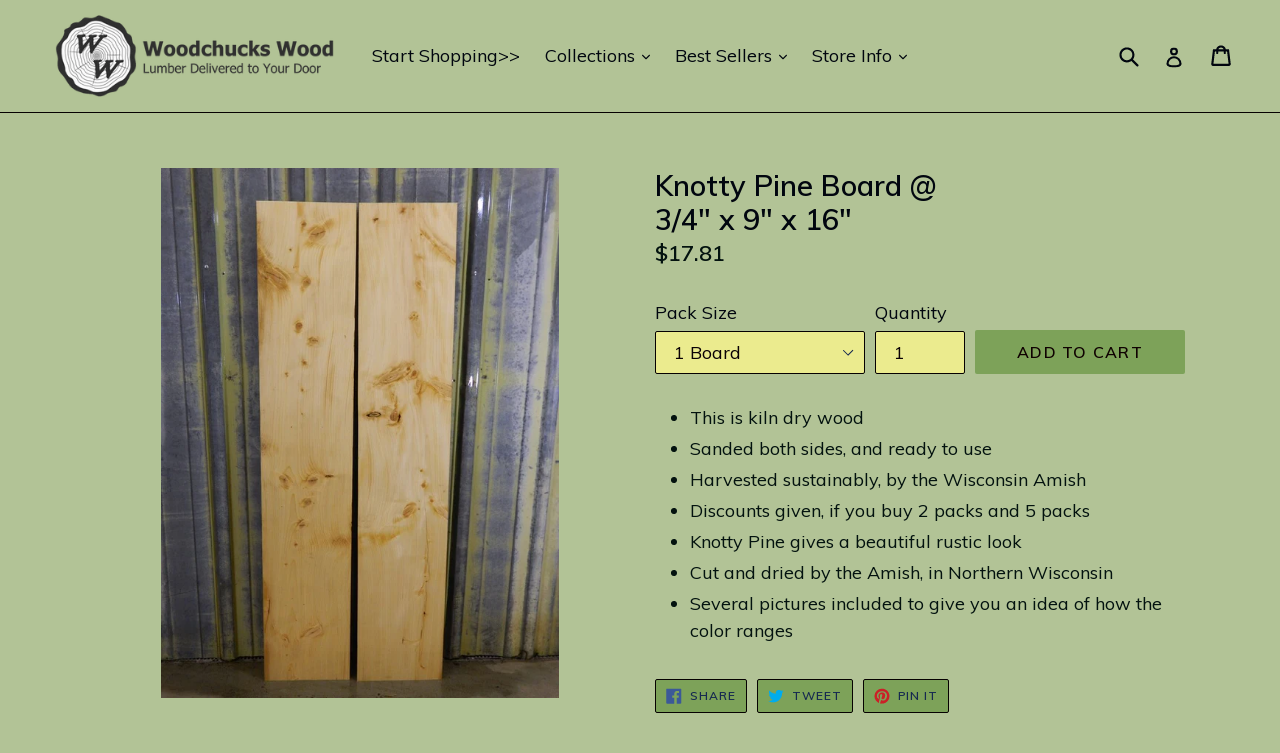

--- FILE ---
content_type: text/html; charset=utf-8
request_url: https://woodchuckswood.com/products/1-kpine-3-4-9-16
body_size: 32185
content:
<!doctype html>
<!--[if IE 9]> <html class="ie9 no-js" lang="en"> <![endif]-->
<!--[if (gt IE 9)|!(IE)]><!--> <html class="no-js" lang="en"> <!--<![endif]-->



<head>
<meta name="google-site-verification" content="N-n0gInnKUEqTXeHk4z5XCNrdz2ZLRkhuxjp2iTAbEI" />  
<script async src="//pagead2.googlesyndication.com/pagead/js/adsbygoogle.js"></script>
<script>
     (adsbygoogle = window.adsbygoogle || []).push({
          google_ad_client: "ca-pub-7361749534890067",
          enable_page_level_ads: true
     });
</script>  
  
<script data-ad-client="ca-pub-7361749534890067" async src="https://pagead2.googlesyndication.com/pagead/js/adsbygoogle.js"></script>
  
  
  <!-- Global site tag (gtag.js) - Google Analytics -->
<script async src="https://www.googletagmanager.com/gtag/js?id=UA-38677521-1"></script>
<script>
  window.dataLayer = window.dataLayer || [];
  function gtag(){dataLayer.push(arguments);}
  gtag('js', new Date());

  gtag('config', 'UA-38677521-1');
</script>

  
  <meta charset="utf-8">
  <meta http-equiv="X-UA-Compatible" content="IE=edge,chrome=1">
  <meta name="viewport" content="width=device-width,initial-scale=1">
  <meta name="theme-color" content="#7da259">
  <link rel="canonical" href="https://woodchuckswood.com/products/1-kpine-3-4-9-16">

  
    <link rel="shortcut icon" href="//woodchuckswood.com/cdn/shop/files/WW_Logo_32x32.jpg?v=1629919386" type="image/png">
  

  
  <title>
    Knotty Pine Rustic Lumber
    
    
    
      &ndash; Woodchucks Wood
    
  </title>

  
    <meta name="description" content="Craft lumber for scroll sawing and woodcraft">
  

  <!-- /snippets/social-meta-tags.liquid -->




<meta property="og:site_name" content="Woodchucks Wood">
<meta property="og:url" content="https://woodchuckswood.com/products/1-kpine-3-4-9-16">
<meta property="og:title" content="Knotty Pine Board @3/4" x 9" x 16"">
<meta property="og:type" content="product">
<meta property="og:description" content="Craft lumber for scroll sawing and woodcraft">

  <meta property="og:price:amount" content="17.81">
  <meta property="og:price:currency" content="USD">

<meta property="og:image" content="http://woodchuckswood.com/cdn/shop/products/16809-16810-Knotty-Pine-Lumber-3_1_63a4eb98-d6e9-4cfc-ab44-8e4bc06d0a36_1200x1200.jpg?v=1515872024"><meta property="og:image" content="http://woodchuckswood.com/cdn/shop/products/31_IP6jVZrL._SX355__1_88fa574b-55f9-436f-82a1-82ceeeb0862b_1200x1200.jpg?v=1515872024"><meta property="og:image" content="http://woodchuckswood.com/cdn/shop/products/pine-hardwood-flooring-flooring-ideas-home-knotty-pine-flooring_1_15ad332b-92df-48fc-ae18-04bc57995ee7_1200x1200.jpg?v=1515872024">
<meta property="og:image:secure_url" content="https://woodchuckswood.com/cdn/shop/products/16809-16810-Knotty-Pine-Lumber-3_1_63a4eb98-d6e9-4cfc-ab44-8e4bc06d0a36_1200x1200.jpg?v=1515872024"><meta property="og:image:secure_url" content="https://woodchuckswood.com/cdn/shop/products/31_IP6jVZrL._SX355__1_88fa574b-55f9-436f-82a1-82ceeeb0862b_1200x1200.jpg?v=1515872024"><meta property="og:image:secure_url" content="https://woodchuckswood.com/cdn/shop/products/pine-hardwood-flooring-flooring-ideas-home-knotty-pine-flooring_1_15ad332b-92df-48fc-ae18-04bc57995ee7_1200x1200.jpg?v=1515872024">


<meta name="twitter:card" content="summary_large_image">
<meta name="twitter:title" content="Knotty Pine Board @3/4" x 9" x 16"">
<meta name="twitter:description" content="Craft lumber for scroll sawing and woodcraft">


  <link href="//woodchuckswood.com/cdn/shop/t/1/assets/theme.scss.css?v=5597493050864109591744755150" rel="stylesheet" type="text/css" media="all" />
  

  <link href="//fonts.googleapis.com/css?family=Muli:400,700" rel="stylesheet" type="text/css" media="all" />


  

    <link href="//fonts.googleapis.com/css?family=Muli:600" rel="stylesheet" type="text/css" media="all" />
  



  <script>
    var theme = {
      strings: {
        addToCart: "Add to cart",
        soldOut: "Sold out",
        unavailable: "Unavailable",
        showMore: "Show More",
        showLess: "Show Less",
        addressError: "Error looking up that address",
        addressNoResults: "No results for that address",
        addressQueryLimit: "You have exceeded the Google API usage limit. Consider upgrading to a \u003ca href=\"https:\/\/developers.google.com\/maps\/premium\/usage-limits\"\u003ePremium Plan\u003c\/a\u003e.",
        authError: "There was a problem authenticating your Google Maps account."
      },
      moneyFormat: "${{amount}}"
    }

    document.documentElement.className = document.documentElement.className.replace('no-js', 'js');
  </script>

  <!--[if (lte IE 9) ]><script src="//woodchuckswood.com/cdn/shop/t/1/assets/match-media.min.js?v=22265819453975888031512503635" type="text/javascript"></script><![endif]-->

  

  <!--[if (gt IE 9)|!(IE)]><!--><script src="//woodchuckswood.com/cdn/shop/t/1/assets/lazysizes.js?v=68441465964607740661512503635" async="async"></script><!--<![endif]-->
  <!--[if lte IE 9]><script src="//woodchuckswood.com/cdn/shop/t/1/assets/lazysizes.min.js?284"></script><![endif]-->

  <!--[if (gt IE 9)|!(IE)]><!--><script src="//woodchuckswood.com/cdn/shop/t/1/assets/vendor.js?v=136118274122071307521512503636" defer="defer"></script><!--<![endif]-->
  <!--[if lte IE 9]><script src="//woodchuckswood.com/cdn/shop/t/1/assets/vendor.js?v=136118274122071307521512503636"></script><![endif]-->

  <!--[if (gt IE 9)|!(IE)]><!--><script src="//woodchuckswood.com/cdn/shop/t/1/assets/theme.js?v=100941840194216329191512503636" defer="defer"></script><!--<![endif]-->
  <!--[if lte IE 9]><script src="//woodchuckswood.com/cdn/shop/t/1/assets/theme.js?v=100941840194216329191512503636"></script><![endif]-->

  
  
  <script>window.performance && window.performance.mark && window.performance.mark('shopify.content_for_header.start');</script><meta name="google-site-verification" content="N-n0gInnKUEqTXeHk4z5XCNrdz2ZLRkhuxjp2iTAbEI">
<meta id="shopify-digital-wallet" name="shopify-digital-wallet" content="/26157634/digital_wallets/dialog">
<meta name="shopify-checkout-api-token" content="bc55600f8ac37af130a7ad10985198af">
<meta id="in-context-paypal-metadata" data-shop-id="26157634" data-venmo-supported="false" data-environment="production" data-locale="en_US" data-paypal-v4="true" data-currency="USD">
<link rel="alternate" type="application/json+oembed" href="https://woodchuckswood.com/products/1-kpine-3-4-9-16.oembed">
<script async="async" src="/checkouts/internal/preloads.js?locale=en-US"></script>
<link rel="preconnect" href="https://shop.app" crossorigin="anonymous">
<script async="async" src="https://shop.app/checkouts/internal/preloads.js?locale=en-US&shop_id=26157634" crossorigin="anonymous"></script>
<script id="apple-pay-shop-capabilities" type="application/json">{"shopId":26157634,"countryCode":"US","currencyCode":"USD","merchantCapabilities":["supports3DS"],"merchantId":"gid:\/\/shopify\/Shop\/26157634","merchantName":"Woodchucks Wood","requiredBillingContactFields":["postalAddress","email"],"requiredShippingContactFields":["postalAddress","email"],"shippingType":"shipping","supportedNetworks":["visa","masterCard","amex","discover","elo","jcb"],"total":{"type":"pending","label":"Woodchucks Wood","amount":"1.00"},"shopifyPaymentsEnabled":true,"supportsSubscriptions":true}</script>
<script id="shopify-features" type="application/json">{"accessToken":"bc55600f8ac37af130a7ad10985198af","betas":["rich-media-storefront-analytics"],"domain":"woodchuckswood.com","predictiveSearch":true,"shopId":26157634,"locale":"en"}</script>
<script>var Shopify = Shopify || {};
Shopify.shop = "woodchucks-wood.myshopify.com";
Shopify.locale = "en";
Shopify.currency = {"active":"USD","rate":"1.0"};
Shopify.country = "US";
Shopify.theme = {"name":"Debut","id":7748550697,"schema_name":"Debut","schema_version":"1.9.1","theme_store_id":796,"role":"main"};
Shopify.theme.handle = "null";
Shopify.theme.style = {"id":null,"handle":null};
Shopify.cdnHost = "woodchuckswood.com/cdn";
Shopify.routes = Shopify.routes || {};
Shopify.routes.root = "/";</script>
<script type="module">!function(o){(o.Shopify=o.Shopify||{}).modules=!0}(window);</script>
<script>!function(o){function n(){var o=[];function n(){o.push(Array.prototype.slice.apply(arguments))}return n.q=o,n}var t=o.Shopify=o.Shopify||{};t.loadFeatures=n(),t.autoloadFeatures=n()}(window);</script>
<script>
  window.ShopifyPay = window.ShopifyPay || {};
  window.ShopifyPay.apiHost = "shop.app\/pay";
  window.ShopifyPay.redirectState = null;
</script>
<script id="shop-js-analytics" type="application/json">{"pageType":"product"}</script>
<script defer="defer" async type="module" src="//woodchuckswood.com/cdn/shopifycloud/shop-js/modules/v2/client.init-shop-cart-sync_IZsNAliE.en.esm.js"></script>
<script defer="defer" async type="module" src="//woodchuckswood.com/cdn/shopifycloud/shop-js/modules/v2/chunk.common_0OUaOowp.esm.js"></script>
<script type="module">
  await import("//woodchuckswood.com/cdn/shopifycloud/shop-js/modules/v2/client.init-shop-cart-sync_IZsNAliE.en.esm.js");
await import("//woodchuckswood.com/cdn/shopifycloud/shop-js/modules/v2/chunk.common_0OUaOowp.esm.js");

  window.Shopify.SignInWithShop?.initShopCartSync?.({"fedCMEnabled":true,"windoidEnabled":true});

</script>
<script>
  window.Shopify = window.Shopify || {};
  if (!window.Shopify.featureAssets) window.Shopify.featureAssets = {};
  window.Shopify.featureAssets['shop-js'] = {"shop-cart-sync":["modules/v2/client.shop-cart-sync_DLOhI_0X.en.esm.js","modules/v2/chunk.common_0OUaOowp.esm.js"],"init-fed-cm":["modules/v2/client.init-fed-cm_C6YtU0w6.en.esm.js","modules/v2/chunk.common_0OUaOowp.esm.js"],"shop-button":["modules/v2/client.shop-button_BCMx7GTG.en.esm.js","modules/v2/chunk.common_0OUaOowp.esm.js"],"shop-cash-offers":["modules/v2/client.shop-cash-offers_BT26qb5j.en.esm.js","modules/v2/chunk.common_0OUaOowp.esm.js","modules/v2/chunk.modal_CGo_dVj3.esm.js"],"init-windoid":["modules/v2/client.init-windoid_B9PkRMql.en.esm.js","modules/v2/chunk.common_0OUaOowp.esm.js"],"init-shop-email-lookup-coordinator":["modules/v2/client.init-shop-email-lookup-coordinator_DZkqjsbU.en.esm.js","modules/v2/chunk.common_0OUaOowp.esm.js"],"shop-toast-manager":["modules/v2/client.shop-toast-manager_Di2EnuM7.en.esm.js","modules/v2/chunk.common_0OUaOowp.esm.js"],"shop-login-button":["modules/v2/client.shop-login-button_BtqW_SIO.en.esm.js","modules/v2/chunk.common_0OUaOowp.esm.js","modules/v2/chunk.modal_CGo_dVj3.esm.js"],"avatar":["modules/v2/client.avatar_BTnouDA3.en.esm.js"],"pay-button":["modules/v2/client.pay-button_CWa-C9R1.en.esm.js","modules/v2/chunk.common_0OUaOowp.esm.js"],"init-shop-cart-sync":["modules/v2/client.init-shop-cart-sync_IZsNAliE.en.esm.js","modules/v2/chunk.common_0OUaOowp.esm.js"],"init-customer-accounts":["modules/v2/client.init-customer-accounts_DenGwJTU.en.esm.js","modules/v2/client.shop-login-button_BtqW_SIO.en.esm.js","modules/v2/chunk.common_0OUaOowp.esm.js","modules/v2/chunk.modal_CGo_dVj3.esm.js"],"init-shop-for-new-customer-accounts":["modules/v2/client.init-shop-for-new-customer-accounts_JdHXxpS9.en.esm.js","modules/v2/client.shop-login-button_BtqW_SIO.en.esm.js","modules/v2/chunk.common_0OUaOowp.esm.js","modules/v2/chunk.modal_CGo_dVj3.esm.js"],"init-customer-accounts-sign-up":["modules/v2/client.init-customer-accounts-sign-up_D6__K_p8.en.esm.js","modules/v2/client.shop-login-button_BtqW_SIO.en.esm.js","modules/v2/chunk.common_0OUaOowp.esm.js","modules/v2/chunk.modal_CGo_dVj3.esm.js"],"checkout-modal":["modules/v2/client.checkout-modal_C_ZQDY6s.en.esm.js","modules/v2/chunk.common_0OUaOowp.esm.js","modules/v2/chunk.modal_CGo_dVj3.esm.js"],"shop-follow-button":["modules/v2/client.shop-follow-button_XetIsj8l.en.esm.js","modules/v2/chunk.common_0OUaOowp.esm.js","modules/v2/chunk.modal_CGo_dVj3.esm.js"],"lead-capture":["modules/v2/client.lead-capture_DvA72MRN.en.esm.js","modules/v2/chunk.common_0OUaOowp.esm.js","modules/v2/chunk.modal_CGo_dVj3.esm.js"],"shop-login":["modules/v2/client.shop-login_ClXNxyh6.en.esm.js","modules/v2/chunk.common_0OUaOowp.esm.js","modules/v2/chunk.modal_CGo_dVj3.esm.js"],"payment-terms":["modules/v2/client.payment-terms_CNlwjfZz.en.esm.js","modules/v2/chunk.common_0OUaOowp.esm.js","modules/v2/chunk.modal_CGo_dVj3.esm.js"]};
</script>
<script id="__st">var __st={"a":26157634,"offset":-21600,"reqid":"d790909f-d65c-46c6-8734-d3f8b38a2487-1768415609","pageurl":"woodchuckswood.com\/products\/1-kpine-3-4-9-16","u":"89b13011bb25","p":"product","rtyp":"product","rid":413628334121};</script>
<script>window.ShopifyPaypalV4VisibilityTracking = true;</script>
<script id="captcha-bootstrap">!function(){'use strict';const t='contact',e='account',n='new_comment',o=[[t,t],['blogs',n],['comments',n],[t,'customer']],c=[[e,'customer_login'],[e,'guest_login'],[e,'recover_customer_password'],[e,'create_customer']],r=t=>t.map((([t,e])=>`form[action*='/${t}']:not([data-nocaptcha='true']) input[name='form_type'][value='${e}']`)).join(','),a=t=>()=>t?[...document.querySelectorAll(t)].map((t=>t.form)):[];function s(){const t=[...o],e=r(t);return a(e)}const i='password',u='form_key',d=['recaptcha-v3-token','g-recaptcha-response','h-captcha-response',i],f=()=>{try{return window.sessionStorage}catch{return}},m='__shopify_v',_=t=>t.elements[u];function p(t,e,n=!1){try{const o=window.sessionStorage,c=JSON.parse(o.getItem(e)),{data:r}=function(t){const{data:e,action:n}=t;return t[m]||n?{data:e,action:n}:{data:t,action:n}}(c);for(const[e,n]of Object.entries(r))t.elements[e]&&(t.elements[e].value=n);n&&o.removeItem(e)}catch(o){console.error('form repopulation failed',{error:o})}}const l='form_type',E='cptcha';function T(t){t.dataset[E]=!0}const w=window,h=w.document,L='Shopify',v='ce_forms',y='captcha';let A=!1;((t,e)=>{const n=(g='f06e6c50-85a8-45c8-87d0-21a2b65856fe',I='https://cdn.shopify.com/shopifycloud/storefront-forms-hcaptcha/ce_storefront_forms_captcha_hcaptcha.v1.5.2.iife.js',D={infoText:'Protected by hCaptcha',privacyText:'Privacy',termsText:'Terms'},(t,e,n)=>{const o=w[L][v],c=o.bindForm;if(c)return c(t,g,e,D).then(n);var r;o.q.push([[t,g,e,D],n]),r=I,A||(h.body.append(Object.assign(h.createElement('script'),{id:'captcha-provider',async:!0,src:r})),A=!0)});var g,I,D;w[L]=w[L]||{},w[L][v]=w[L][v]||{},w[L][v].q=[],w[L][y]=w[L][y]||{},w[L][y].protect=function(t,e){n(t,void 0,e),T(t)},Object.freeze(w[L][y]),function(t,e,n,w,h,L){const[v,y,A,g]=function(t,e,n){const i=e?o:[],u=t?c:[],d=[...i,...u],f=r(d),m=r(i),_=r(d.filter((([t,e])=>n.includes(e))));return[a(f),a(m),a(_),s()]}(w,h,L),I=t=>{const e=t.target;return e instanceof HTMLFormElement?e:e&&e.form},D=t=>v().includes(t);t.addEventListener('submit',(t=>{const e=I(t);if(!e)return;const n=D(e)&&!e.dataset.hcaptchaBound&&!e.dataset.recaptchaBound,o=_(e),c=g().includes(e)&&(!o||!o.value);(n||c)&&t.preventDefault(),c&&!n&&(function(t){try{if(!f())return;!function(t){const e=f();if(!e)return;const n=_(t);if(!n)return;const o=n.value;o&&e.removeItem(o)}(t);const e=Array.from(Array(32),(()=>Math.random().toString(36)[2])).join('');!function(t,e){_(t)||t.append(Object.assign(document.createElement('input'),{type:'hidden',name:u})),t.elements[u].value=e}(t,e),function(t,e){const n=f();if(!n)return;const o=[...t.querySelectorAll(`input[type='${i}']`)].map((({name:t})=>t)),c=[...d,...o],r={};for(const[a,s]of new FormData(t).entries())c.includes(a)||(r[a]=s);n.setItem(e,JSON.stringify({[m]:1,action:t.action,data:r}))}(t,e)}catch(e){console.error('failed to persist form',e)}}(e),e.submit())}));const S=(t,e)=>{t&&!t.dataset[E]&&(n(t,e.some((e=>e===t))),T(t))};for(const o of['focusin','change'])t.addEventListener(o,(t=>{const e=I(t);D(e)&&S(e,y())}));const B=e.get('form_key'),M=e.get(l),P=B&&M;t.addEventListener('DOMContentLoaded',(()=>{const t=y();if(P)for(const e of t)e.elements[l].value===M&&p(e,B);[...new Set([...A(),...v().filter((t=>'true'===t.dataset.shopifyCaptcha))])].forEach((e=>S(e,t)))}))}(h,new URLSearchParams(w.location.search),n,t,e,['guest_login'])})(!0,!1)}();</script>
<script integrity="sha256-4kQ18oKyAcykRKYeNunJcIwy7WH5gtpwJnB7kiuLZ1E=" data-source-attribution="shopify.loadfeatures" defer="defer" src="//woodchuckswood.com/cdn/shopifycloud/storefront/assets/storefront/load_feature-a0a9edcb.js" crossorigin="anonymous"></script>
<script crossorigin="anonymous" defer="defer" src="//woodchuckswood.com/cdn/shopifycloud/storefront/assets/shopify_pay/storefront-65b4c6d7.js?v=20250812"></script>
<script data-source-attribution="shopify.dynamic_checkout.dynamic.init">var Shopify=Shopify||{};Shopify.PaymentButton=Shopify.PaymentButton||{isStorefrontPortableWallets:!0,init:function(){window.Shopify.PaymentButton.init=function(){};var t=document.createElement("script");t.src="https://woodchuckswood.com/cdn/shopifycloud/portable-wallets/latest/portable-wallets.en.js",t.type="module",document.head.appendChild(t)}};
</script>
<script data-source-attribution="shopify.dynamic_checkout.buyer_consent">
  function portableWalletsHideBuyerConsent(e){var t=document.getElementById("shopify-buyer-consent"),n=document.getElementById("shopify-subscription-policy-button");t&&n&&(t.classList.add("hidden"),t.setAttribute("aria-hidden","true"),n.removeEventListener("click",e))}function portableWalletsShowBuyerConsent(e){var t=document.getElementById("shopify-buyer-consent"),n=document.getElementById("shopify-subscription-policy-button");t&&n&&(t.classList.remove("hidden"),t.removeAttribute("aria-hidden"),n.addEventListener("click",e))}window.Shopify?.PaymentButton&&(window.Shopify.PaymentButton.hideBuyerConsent=portableWalletsHideBuyerConsent,window.Shopify.PaymentButton.showBuyerConsent=portableWalletsShowBuyerConsent);
</script>
<script data-source-attribution="shopify.dynamic_checkout.cart.bootstrap">document.addEventListener("DOMContentLoaded",(function(){function t(){return document.querySelector("shopify-accelerated-checkout-cart, shopify-accelerated-checkout")}if(t())Shopify.PaymentButton.init();else{new MutationObserver((function(e,n){t()&&(Shopify.PaymentButton.init(),n.disconnect())})).observe(document.body,{childList:!0,subtree:!0})}}));
</script>
<link id="shopify-accelerated-checkout-styles" rel="stylesheet" media="screen" href="https://woodchuckswood.com/cdn/shopifycloud/portable-wallets/latest/accelerated-checkout-backwards-compat.css" crossorigin="anonymous">
<style id="shopify-accelerated-checkout-cart">
        #shopify-buyer-consent {
  margin-top: 1em;
  display: inline-block;
  width: 100%;
}

#shopify-buyer-consent.hidden {
  display: none;
}

#shopify-subscription-policy-button {
  background: none;
  border: none;
  padding: 0;
  text-decoration: underline;
  font-size: inherit;
  cursor: pointer;
}

#shopify-subscription-policy-button::before {
  box-shadow: none;
}

      </style>

<script>window.performance && window.performance.mark && window.performance.mark('shopify.content_for_header.end');</script>
<script>window.BOLD = window.BOLD || {};
    window.BOLD.common = window.BOLD.common || {};
    window.BOLD.common.Shopify = window.BOLD.common.Shopify || {};
    window.BOLD.common.Shopify.shop = {
        domain: 'woodchuckswood.com',
        permanent_domain: 'woodchucks-wood.myshopify.com',
        url: 'https://woodchuckswood.com',
        secure_url: 'https://woodchuckswood.com',
        money_format: "${{amount}}",
        currency: "USD"
    };
    window.BOLD.common.Shopify.customer = {
        id: null,
        tags: null,
    };
    window.BOLD.common.Shopify.cart = {"note":null,"attributes":{},"original_total_price":0,"total_price":0,"total_discount":0,"total_weight":0.0,"item_count":0,"items":[],"requires_shipping":false,"currency":"USD","items_subtotal_price":0,"cart_level_discount_applications":[],"checkout_charge_amount":0};
    window.BOLD.common.template = 'product';window.BOLD.common.Shopify.formatMoney = function(money, format) {
        function n(t, e) {
            return "undefined" == typeof t ? e : t
        }
        function r(t, e, r, i) {
            if (e = n(e, 2),
            r = n(r, ","),
            i = n(i, "."),
            isNaN(t) || null == t)
                return 0;
            t = (t / 100).toFixed(e);
            var o = t.split(".")
              , a = o[0].replace(/(\d)(?=(\d\d\d)+(?!\d))/g, "$1" + r)
              , s = o[1] ? i + o[1] : "";
            return a + s
        }
        "string" == typeof money && (money = money.replace(".", ""));
        var i = ""
          , o = /\{\{\s*(\w+)\s*\}\}/
          , a = format || window.BOLD.common.Shopify.shop.money_format || window.Shopify.money_format || "$ {{ amount }}";
        switch (a.match(o)[1]) {
            case "amount":
                i = r(money, 2);
                break;
            case "amount_no_decimals":
                i = r(money, 0);
                break;
            case "amount_with_comma_separator":
                i = r(money, 2, ".", ",");
                break;
            case "amount_no_decimals_with_comma_separator":
                i = r(money, 0, ".", ",");
                break;
            case "amount_with_space_separator":
                i = r(money, 2, ".", " ");
                break;
            case "amount_no_decimals_with_space_separator":
                i = r(money, 0, ".", " ");
                break;
        }
        return a.replace(o, i);
    };
    window.BOLD.common.Shopify.saveProduct = function (handle, product) {
        if (typeof handle === 'string' && typeof window.BOLD.common.Shopify.products[handle] === 'undefined') {
            if (typeof product === 'number') {
                window.BOLD.common.Shopify.handles[product] = handle;
                product = { id: product };
            }
            window.BOLD.common.Shopify.products[handle] = product;
        }
    };
    window.BOLD.common.Shopify.saveVariant = function (variant_id, variant) {
        if (typeof variant_id === 'number' && typeof window.BOLD.common.Shopify.variants[variant_id] === 'undefined') {
            window.BOLD.common.Shopify.variants[variant_id] = variant;
        }
    };window.BOLD.common.Shopify.products = window.BOLD.common.Shopify.products || {};
    window.BOLD.common.Shopify.variants = window.BOLD.common.Shopify.variants || {};
    window.BOLD.common.Shopify.handles = window.BOLD.common.Shopify.handles || {};window.BOLD.common.Shopify.handle = "1-kpine-3-4-9-16"
window.BOLD.common.Shopify.saveProduct("1-kpine-3-4-9-16", 413628334121);window.BOLD.common.Shopify.saveVariant(4745976741929, { product_id: 413628334121, product_handle: "1-kpine-3-4-9-16", price: 1781, group_id: '', csp_metafield: {}});window.BOLD.common.Shopify.saveVariant(4745976774697, { product_id: 413628334121, product_handle: "1-kpine-3-4-9-16", price: 2386, group_id: '', csp_metafield: {}});window.BOLD.common.Shopify.saveVariant(4745976807465, { product_id: 413628334121, product_handle: "1-kpine-3-4-9-16", price: 4234, group_id: '', csp_metafield: {}});window.BOLD.common.Shopify.metafields = window.BOLD.common.Shopify.metafields || {};window.BOLD.common.Shopify.metafields["bold_rp"] = {};window.BOLD.common.cacheParams = window.BOLD.common.cacheParams || {};
    window.BOLD.common.cacheParams.options = 1512857377;
</script>

<link href="//woodchuckswood.com/cdn/shop/t/1/assets/bold-options.css?v=1640972244538482591512855732" rel="stylesheet" type="text/css" media="all" />
<script src="https://option.boldapps.net/js/options.js" type="text/javascript"></script><script>var BOLD = BOLD || {};
    BOLD.products = BOLD.products || {};
    BOLD.variant_lookup = BOLD.variant_lookup || {};BOLD.variant_lookup[4745976741929] ="1-kpine-3-4-9-16";BOLD.variant_lookup[4745976774697] ="1-kpine-3-4-9-16";BOLD.variant_lookup[4745976807465] ="1-kpine-3-4-9-16";BOLD.products["1-kpine-3-4-9-16"] ={"id":413628334121,"title":"Knotty Pine Board @\u003cbr\u003e3\/4\" x 9\" x 16\"","handle":"1-kpine-3-4-9-16","description":"\u003cul\u003e\n\u003cli\u003eThis is kiln dry wood\u003c\/li\u003e\n\u003cli\u003eSanded both sides, and ready to use\u003c\/li\u003e\n\u003cli\u003eHarvested sustainably, by the Wisconsin Amish\u003c\/li\u003e\n\u003cli\u003eDiscounts given, if you buy 2 packs and 5 packs\u003c\/li\u003e\n\u003cli\u003eKnotty Pine gives a beautiful rustic look\u003c\/li\u003e\n\u003cli\u003eCut and dried by the Amish, in Northern Wisconsin\u003c\/li\u003e\n\u003cli\u003eSeveral pictures included to give you an idea of how the color ranges\u003c\/li\u003e\n\u003c\/ul\u003e\n","published_at":"2018-01-13T13:08:15","created_at":"2018-01-13T13:08:16","vendor":"Woodchucks Wood","type":"Lumber\/Boards","tags":["blue stained pine","c-lumber-boards","clear pine","knotty pine","lumber-boards","producttype-boards","species-kpine","species-pine","thickness-3-4-inch","width-9-inches"],"price":1781,"price_min":1781,"price_max":4234,"price_varies":true,"compare_at_price":2512,"compare_at_price_min":2512,"compare_at_price_max":4705,"compare_at_price_varies":true,"all_variant_ids":[4745976741929,4745976774697,4745976807465],"variants":[{"id":4745976741929,"product_id":413628334121,"product_handle":"1-kpine-3-4-9-16","title":"1 Board","option1":"1 Board","option2":null,"option3":null,"sku":"1 Knotty Pine @3\/4 x 9 x 16","requires_shipping":true,"taxable":true,"featured_image":null,"image_id":null,"available":true,"name":"Knotty Pine Board @\u003cbr\u003e3\/4\" x 9\" x 16\" - 1 Board","options":["1 Board"],"price":1781,"weight":953,"compare_at_price":null,"inventory_quantity":11,"inventory_management":null,"inventory_policy":"continue","inventory_in_cart":0,"inventory_remaining":11,"incoming":false,"next_incoming_date":null,"taxable":true,"barcode":null},{"id":4745976774697,"product_id":413628334121,"product_handle":"1-kpine-3-4-9-16","title":"Pack of 2 Boards","option1":"Pack of 2 Boards","option2":null,"option3":null,"sku":"2 Knotty Pine @3\/4 x 9 x 16","requires_shipping":true,"taxable":true,"featured_image":null,"image_id":null,"available":true,"name":"Knotty Pine Board @\u003cbr\u003e3\/4\" x 9\" x 16\" - Pack of 2 Boards","options":["Pack of 2 Boards"],"price":2386,"weight":1905,"compare_at_price":2512,"inventory_quantity":11,"inventory_management":null,"inventory_policy":"continue","inventory_in_cart":0,"inventory_remaining":11,"incoming":false,"next_incoming_date":null,"taxable":true,"barcode":null},{"id":4745976807465,"product_id":413628334121,"product_handle":"1-kpine-3-4-9-16","title":"Pack of 5 Boards","option1":"Pack of 5 Boards","option2":null,"option3":null,"sku":"5 Knotty Pine @3\/4 x 9 x 16","requires_shipping":true,"taxable":true,"featured_image":null,"image_id":null,"available":true,"name":"Knotty Pine Board @\u003cbr\u003e3\/4\" x 9\" x 16\" - Pack of 5 Boards","options":["Pack of 5 Boards"],"price":4234,"weight":4717,"compare_at_price":4705,"inventory_quantity":11,"inventory_management":null,"inventory_policy":"continue","inventory_in_cart":0,"inventory_remaining":11,"incoming":false,"next_incoming_date":null,"taxable":true,"barcode":null}],"available":true,"images":["\/\/woodchuckswood.com\/cdn\/shop\/products\/16809-16810-Knotty-Pine-Lumber-3_1_63a4eb98-d6e9-4cfc-ab44-8e4bc06d0a36.jpg?v=1515872024","\/\/woodchuckswood.com\/cdn\/shop\/products\/31_IP6jVZrL._SX355__1_88fa574b-55f9-436f-82a1-82ceeeb0862b.jpg?v=1515872024","\/\/woodchuckswood.com\/cdn\/shop\/products\/pine-hardwood-flooring-flooring-ideas-home-knotty-pine-flooring_1_15ad332b-92df-48fc-ae18-04bc57995ee7.jpg?v=1515872024","\/\/woodchuckswood.com\/cdn\/shop\/products\/ca96216b25d47eab05fc9f93bf2b139b_410x410_1_94dafa34-bf49-4560-a364-5d1fcad8c1c9.jpg?v=1515872024","\/\/woodchuckswood.com\/cdn\/shop\/products\/pine-house-of-fara-wainscoting-32pkit-64_1000_1_cfc0a5ca-96ea-4430-9857-71c2afa35687.jpg?v=1515872024","\/\/woodchuckswood.com\/cdn\/shop\/products\/adirondack_white_pine_wide_board_1_53ecd6b1-b4f2-4bb9-9732-1569f62fe5e7.jpg?v=1515872024"],"featured_image":"\/\/woodchuckswood.com\/cdn\/shop\/products\/16809-16810-Knotty-Pine-Lumber-3_1_63a4eb98-d6e9-4cfc-ab44-8e4bc06d0a36.jpg?v=1515872024","options":["Pack Size"],"url":"\/products\/1-kpine-3-4-9-16"}</script><link href="//woodchuckswood.com/cdn/shop/t/1/assets/shopstorm-apps.scss.css?v=44200075104732991851512859259" rel="stylesheet" type="text/css" media="all" />
  <script async src="https://product-customizer-cdn.shopstorm.com/assets/storefront/product-customizer-v2-87192a607035a2a9b7c2904ff5559af964e0d45d6c60e0af79b206603d6a6281.js?shop=woodchucks-wood.myshopify.com" type="text/javascript"></script>
<!--Findify script--><script async defer src="//findify-assets-2bveeb6u8ag.netdna-ssl.com/search/prod/woodchucks-wood.myshopify.com.min.js"></script><!-- End Findify script-->
<!-- BEGIN app block: shopify://apps/unicorn-geo-blocker/blocks/geo_blocker/ea7b18b2-18d1-45fb-8857-35fb30442811 -->
        <script>window['_8509ffea34']=window.performance.getEntriesByName.bind(window.performance);window.gbfwbcrs=[1];</script>
        <script src="https://woodchuckswood.com/tools/_?_t=product" fetchpriority="high" onerror="(function(el){try{var entry=window['_8509ffea34'](el.src)[0];console.log(entry);window.gbfwbcrs=[entry.responseStatus,entry.connectStart,entry.duration,entry.fetchStart,entry.responseEnd,entry.startTime,Date.now()];window['_74ce3efa40']=entry?((entry.responseStatus!==0&&entry.responseStatus!==undefined)?+[403,404,499,500,502,503,504].includes(entry.responseStatus):+((entry.serverTiming&&entry.serverTiming.length)||((entry.duration>0&&entry.connectStart<35&&entry.fetchStart<35)||(entry.responseEnd<35&&entry.responseEnd>entry.startTime))||((entry.connectStart===0&&entry.duration===0)&&(entry.fetchStart===entry.responseEnd&&entry.responseEnd===entry.startTime)&&(entry.fetchStart>0&&entry.responseEnd<30)))):0;}catch(e){window['_74ce3efa40']=0;window.gbfwbcrs=[602];}})(this)"></script>
<!-- END app block --><!-- BEGIN app block: shopify://apps/magical-vacations/blocks/magical-vacation-mode/0e1e5a21-6730-48a6-a159-50aec253b0fd --><style>
  :root {
    --mav-font-family: "system_ui"
    , -apple-system, 'Segoe UI', Roboto, 'Helvetica Neue', 'Noto Sans', 'Liberation Sans', Arial, sans-serif, 'Apple Color Emoji', 'Segoe UI Emoji', 'Segoe UI Symbol', 'Noto Color Emoji';
    --mav-font-style: normal;
    --mav-font-weight: 400;
    --mav-font-size-100: 14px;
    --mav-border-radius-1: 4px;
    --mav-border-radius-image: 4px;
    --mav-button-padding-x: 16px;
    --mav-button-padding-y: 7px;
    --mav-color-text: #1f2124;
    --mav-color-bg: #ffffff;
    --mav-color-bg-hover: #f1f2f4;
    --mav-color-bg-input: #ffffff;
    --mav-color-border-strong: #aeb4b9;
    --mav-color-bg-primary: #007a5c;
    --mav-color-bg-primary-hover: #125443;
    --mav-color-border-primary: #007a5c;
    --mav-color-text-on-color: #ffffff;
    --mav-color-text-interactive: #2463bc;
    --mav-color-text-interactive-hover: #144995;
    --mav-color-text-subdued: #6d7175;
    --mav-color-border-critical: ;
    --mav-color-bg-critical-subdued: ;
    --mav-color-text-critical: rgba(197, 40, 12, 1);
  }
</style><magical-vacation-mode data-id="AWEdISkRQd21qa05ZZ__7457738957953183798">
    <script type="application/json" id="scriptData">
      {
        "shop": "https://woodchuckswood.com",
        "cart_url": "/cart",
        "rules" : [],
        "rules_order" : [{"id":"gid:\/\/shopify\/Metaobject\/166583500903","status":"draft"}],
        "message_dynamic_content" : {"shop_name" : "Woodchucks Wood\n","last_item_placeholder" : ""
        },
        "display_settings": {"banner":{"bannerPosition":"center"}},
        "display_text": {"banner":{"email_address_label":"Email address","email_address_placeholder":"Email address","email_submit":"Sign up","popup_dismiss":"Dismiss"},"inlineForm":{"email_address_label":"Email address","email_address_placeholder":"Email address","email_submit":"Sign up","popup_dismiss":"Dismiss"},"feedback":{"form_submitted":"Thank you"}},
        "email_form_banner": "\u003cform method=\"post\" action=\"\/contact#vacation-banner-form-body\" id=\"vacation-banner-form-body\" accept-charset=\"UTF-8\" class=\"vacation-banner-form-body\"\u003e\u003cinput type=\"hidden\" name=\"form_type\" value=\"customer\" \/\u003e\u003cinput type=\"hidden\" name=\"utf8\" value=\"✓\" \/\u003e\n    \u003cinput\n      type=\"email\"\n      required\n      class=\"required\"\n      name=\"contact[email]\"\n      placeholder=\"Email address\" \/\u003e\n    \u003cinput\n      type=\"hidden\"\n      name=\"contact[tags]\"\n      value=\"vacation-mode\" \/\u003e\n    \u003cinput\n      class=\"vacation-banner-button vacation-banner-button--submit\"\n      type=\"submit\"\n      value=\"Sign up\" \/\u003e\n  \u003c\/form\u003e\n",
        "email_form_inline": "\u003cform method=\"post\" action=\"\/contact#vacation-banner-form-body\" id=\"vacation-banner-form-body\" accept-charset=\"UTF-8\" class=\"vacation-banner-form-body\"\u003e\u003cinput type=\"hidden\" name=\"form_type\" value=\"customer\" \/\u003e\u003cinput type=\"hidden\" name=\"utf8\" value=\"✓\" \/\u003e\n    \u003cinput\n      type=\"email\"\n      required\n      class=\"required\"\n      name=\"contact[email]\"\n      placeholder=\"Email address\" \/\u003e\n    \u003cinput\n      type=\"hidden\"\n      name=\"contact[tags]\"\n      value=\"vacation-mode\" \/\u003e\n    \u003cinput\n      class=\"vacation-banner-button vacation-banner-button--submit\"\n      type=\"submit\"\n      value=\"Sign up\" \/\u003e\n  \u003c\/form\u003e\n",
        "locale": {
          "required": "Required",
          "required_prompt": "Please complete this required field."
        }
      }
    </script>
  
<script>
    (function () {
      function getCurrentCurrency() {
        return Shopify.currency.active;
      }

      window.currentCurrency = getCurrentCurrency();
    })();
  </script>
</magical-vacation-mode>

<!-- END app block --><!-- BEGIN app block: shopify://apps/power-tools-filter-menu/blocks/colors/6ae6bf19-7d76-44e9-9e0e-5df155960acd --><script>
  (window.powerToolsSettings = window.powerToolsSettings || {}).classes = (window.powerToolsSettings.classes || []).concat(["swatch-type-swatch"]);
</script>
<!-- BEGIN app snippet: filter-menu-colors-css --><style>
  .pt_hidden_by_embed { display: none!important; }

  .filter-menu {
    background-color: rgba(0,0,0,0);
    border-radius: 3px;
    padding: 0px;
    border: 1px solid rgba(0,0,0,0);
  }
  .filter-group .filter-clear {
    background-color: #EEE;
    color: #222;
  }
  .filter-group .filter-clear:hover {
    background-color: #DDD;
    color: #222;
  }
  .filter-group h4 {
    color: #222;
    border-bottom: 1px solid #DDD;
  }
  .filter-group + .filter-group h4 {
    border-top: 1px solid rgba(0,0,0,0);
  }
  .filter-group li a {
    text-indent: -21px;
    padding-left: 21px;
  }
  .filter-group li a, .filter-group li a:visited, .filter-group .collection-count {
    color: #222;
  }
  .filter-group .collection-count {
    color: #888;
  }
  .filter-group li.selected a {
    color: #333;
  }
  .filter-group li:hover a {
    color: #444;
  }
  i.check-icon,
  .pt-display-dropdown .filter-clear,
  .pt-display-dropdown .menu-trigger:after,
  .filter-group h4:after {
    color: #888;
  }
  .selected i.check-icon {
    color: #444;
  }
  i.check-icon:before,
  .pt-display-dropdown .filter-clear:before {
    content: "\e800";
    vertical-align: middle;
    height: 17px;
    line-height: 17px;
    width: 17px;
    font-size: 15px;
  }
  .is-safari i.check-icon:before {
    vertical-align: bottom;
  }
  a:hover i.check-icon:before {
    content: "\e801";
  }
  .selected i.check-icon:before {
    content: "\e802";
  }
  .selected a:hover i.check-icon:before {
    content: "\e803";
  }
  
  .pt-display-swatch ul li .collection-name {
    min-height: 17px;
  
    width: 27px;
    min-height: 27px;
  
  }
  .pt-display-swatch i.check-icon:before {
    content: "\e812";
  
    height: 27px;
    line-height: 27px;
    width: 27px;
    font-size: 25px;
  
  }
  .pt-display-swatch a:hover i.check-icon:before {
    content: "\e813";
  }
  .pt-display-swatch .selected i.check-icon:before {
    content: "\e814";
  }
  .pt-display-swatch .selected a:hover i.check-icon:before {
    content: "\e815";
  }.pt-display-swatch ul .filter-active-color-royal-blue .collection-name .check-icon,
  .pt-display-swatch ul .filter-active-colour-royal-blue .collection-name .check-icon,
  .pt-display-swatch ul .filter-active-royal-blue .collection-name .check-icon,
  .pt-display-swatch ul .filter-active-color_royal-blue .collection-name .check-icon,
  .pt-display-swatch ul .filter-active-colour_royal-blue .collection-name .check-icon {
    color: #4169e1;
  }.pt-display-swatch ul .filter-active-color-ivory .collection-name .check-icon,
  .pt-display-swatch ul .filter-active-colour-ivory .collection-name .check-icon,
  .pt-display-swatch ul .filter-active-ivory .collection-name .check-icon,
  .pt-display-swatch ul .filter-active-color_ivory .collection-name .check-icon,
  .pt-display-swatch ul .filter-active-colour_ivory .collection-name .check-icon {
    color: #FFFFF0;
  }.pt-display-swatch ul .filter-active-color-lavender .collection-name .check-icon,
  .pt-display-swatch ul .filter-active-colour-lavender .collection-name .check-icon,
  .pt-display-swatch ul .filter-active-lavender .collection-name .check-icon,
  .pt-display-swatch ul .filter-active-color_lavender .collection-name .check-icon,
  .pt-display-swatch ul .filter-active-colour_lavender .collection-name .check-icon {
    color: #E6E6FA;
  }.pt-display-swatch ul .filter-active-color-lilac .collection-name .check-icon,
  .pt-display-swatch ul .filter-active-colour-lilac .collection-name .check-icon,
  .pt-display-swatch ul .filter-active-lilac .collection-name .check-icon,
  .pt-display-swatch ul .filter-active-color_lilac .collection-name .check-icon,
  .pt-display-swatch ul .filter-active-colour_lilac .collection-name .check-icon {
    color: #c8a2c8;
  }.pt-display-swatch ul .filter-active-color-plum .collection-name .check-icon,
  .pt-display-swatch ul .filter-active-colour-plum .collection-name .check-icon,
  .pt-display-swatch ul .filter-active-plum .collection-name .check-icon,
  .pt-display-swatch ul .filter-active-color_plum .collection-name .check-icon,
  .pt-display-swatch ul .filter-active-colour_plum .collection-name .check-icon {
    color: #DDA0DD;
  }.pt-display-swatch ul .filter-active-color-fuchsia .collection-name .check-icon,
  .pt-display-swatch ul .filter-active-colour-fuchsia .collection-name .check-icon,
  .pt-display-swatch ul .filter-active-fuchsia .collection-name .check-icon,
  .pt-display-swatch ul .filter-active-color_fuchsia .collection-name .check-icon,
  .pt-display-swatch ul .filter-active-colour_fuchsia .collection-name .check-icon {
    color: #FF00FF;
  }.pt-display-swatch ul .filter-active-color-magenta .collection-name .check-icon,
  .pt-display-swatch ul .filter-active-colour-magenta .collection-name .check-icon,
  .pt-display-swatch ul .filter-active-magenta .collection-name .check-icon,
  .pt-display-swatch ul .filter-active-color_magenta .collection-name .check-icon,
  .pt-display-swatch ul .filter-active-colour_magenta .collection-name .check-icon {
    color: #FF00FF;
  }.pt-display-swatch ul .filter-active-color-indigo .collection-name .check-icon,
  .pt-display-swatch ul .filter-active-colour-indigo .collection-name .check-icon,
  .pt-display-swatch ul .filter-active-indigo .collection-name .check-icon,
  .pt-display-swatch ul .filter-active-color_indigo .collection-name .check-icon,
  .pt-display-swatch ul .filter-active-colour_indigo .collection-name .check-icon {
    color: #4B0082;
  }.pt-display-swatch ul .filter-active-color-peach .collection-name .check-icon,
  .pt-display-swatch ul .filter-active-colour-peach .collection-name .check-icon,
  .pt-display-swatch ul .filter-active-peach .collection-name .check-icon,
  .pt-display-swatch ul .filter-active-color_peach .collection-name .check-icon,
  .pt-display-swatch ul .filter-active-colour_peach .collection-name .check-icon {
    color: #FFDAB9;
  }.pt-display-swatch ul .filter-active-color-grape .collection-name .check-icon,
  .pt-display-swatch ul .filter-active-colour-grape .collection-name .check-icon,
  .pt-display-swatch ul .filter-active-grape .collection-name .check-icon,
  .pt-display-swatch ul .filter-active-color_grape .collection-name .check-icon,
  .pt-display-swatch ul .filter-active-colour_grape .collection-name .check-icon {
    color: #8B008B;
  }.pt-display-swatch ul .filter-active-color-teal .collection-name .check-icon,
  .pt-display-swatch ul .filter-active-colour-teal .collection-name .check-icon,
  .pt-display-swatch ul .filter-active-teal .collection-name .check-icon,
  .pt-display-swatch ul .filter-active-color_teal .collection-name .check-icon,
  .pt-display-swatch ul .filter-active-colour_teal .collection-name .check-icon {
    color: #008080;
  }.pt-display-swatch ul .filter-active-color-cyan .collection-name .check-icon,
  .pt-display-swatch ul .filter-active-colour-cyan .collection-name .check-icon,
  .pt-display-swatch ul .filter-active-cyan .collection-name .check-icon,
  .pt-display-swatch ul .filter-active-color_cyan .collection-name .check-icon,
  .pt-display-swatch ul .filter-active-colour_cyan .collection-name .check-icon {
    color: #00FFFF;
  }.pt-display-swatch ul .filter-active-color-champagne .collection-name .check-icon,
  .pt-display-swatch ul .filter-active-colour-champagne .collection-name .check-icon,
  .pt-display-swatch ul .filter-active-champagne .collection-name .check-icon,
  .pt-display-swatch ul .filter-active-color_champagne .collection-name .check-icon,
  .pt-display-swatch ul .filter-active-colour_champagne .collection-name .check-icon {
    color: #fad6a5;
  }.pt-display-swatch ul .filter-active-color-beige .collection-name .check-icon,
  .pt-display-swatch ul .filter-active-colour-beige .collection-name .check-icon,
  .pt-display-swatch ul .filter-active-beige .collection-name .check-icon,
  .pt-display-swatch ul .filter-active-color_beige .collection-name .check-icon,
  .pt-display-swatch ul .filter-active-colour_beige .collection-name .check-icon {
    color: #e4caab;
  }.pt-display-swatch ul .filter-active-color-black .collection-name .check-icon,
  .pt-display-swatch ul .filter-active-colour-black .collection-name .check-icon,
  .pt-display-swatch ul .filter-active-black .collection-name .check-icon,
  .pt-display-swatch ul .filter-active-color_black .collection-name .check-icon,
  .pt-display-swatch ul .filter-active-colour_black .collection-name .check-icon {
    color: #222;
  }.pt-display-swatch ul .filter-active-color-blue .collection-name .check-icon,
  .pt-display-swatch ul .filter-active-colour-blue .collection-name .check-icon,
  .pt-display-swatch ul .filter-active-blue .collection-name .check-icon,
  .pt-display-swatch ul .filter-active-color_blue .collection-name .check-icon,
  .pt-display-swatch ul .filter-active-colour_blue .collection-name .check-icon {
    color: #5566FF;
  }.pt-display-swatch ul .filter-active-color-brown .collection-name .check-icon,
  .pt-display-swatch ul .filter-active-colour-brown .collection-name .check-icon,
  .pt-display-swatch ul .filter-active-brown .collection-name .check-icon,
  .pt-display-swatch ul .filter-active-color_brown .collection-name .check-icon,
  .pt-display-swatch ul .filter-active-colour_brown .collection-name .check-icon {
    color: #7a4a38;
  }.pt-display-swatch ul .filter-active-color-camel .collection-name .check-icon,
  .pt-display-swatch ul .filter-active-colour-camel .collection-name .check-icon,
  .pt-display-swatch ul .filter-active-camel .collection-name .check-icon,
  .pt-display-swatch ul .filter-active-color_camel .collection-name .check-icon,
  .pt-display-swatch ul .filter-active-colour_camel .collection-name .check-icon {
    color: #c9802b;
  }.pt-display-swatch ul .filter-active-color-clear .collection-name .check-icon,
  .pt-display-swatch ul .filter-active-colour-clear .collection-name .check-icon,
  .pt-display-swatch ul .filter-active-clear .collection-name .check-icon,
  .pt-display-swatch ul .filter-active-color_clear .collection-name .check-icon,
  .pt-display-swatch ul .filter-active-colour_clear .collection-name .check-icon {
    color: #e6f5f5;
  }.pt-display-swatch ul .filter-active-color-gold .collection-name .check-icon,
  .pt-display-swatch ul .filter-active-colour-gold .collection-name .check-icon,
  .pt-display-swatch ul .filter-active-gold .collection-name .check-icon,
  .pt-display-swatch ul .filter-active-color_gold .collection-name .check-icon,
  .pt-display-swatch ul .filter-active-colour_gold .collection-name .check-icon {
    color: gold;
  }.pt-display-swatch ul .filter-active-color-green .collection-name .check-icon,
  .pt-display-swatch ul .filter-active-colour-green .collection-name .check-icon,
  .pt-display-swatch ul .filter-active-green .collection-name .check-icon,
  .pt-display-swatch ul .filter-active-color_green .collection-name .check-icon,
  .pt-display-swatch ul .filter-active-colour_green .collection-name .check-icon {
    color: #55DD99;
  }.pt-display-swatch ul .filter-active-color-gray .collection-name .check-icon,
  .pt-display-swatch ul .filter-active-colour-gray .collection-name .check-icon,
  .pt-display-swatch ul .filter-active-gray .collection-name .check-icon,
  .pt-display-swatch ul .filter-active-color_gray .collection-name .check-icon,
  .pt-display-swatch ul .filter-active-colour_gray .collection-name .check-icon {
    color: #999;
  }.pt-display-swatch ul .filter-active-color-grey .collection-name .check-icon,
  .pt-display-swatch ul .filter-active-colour-grey .collection-name .check-icon,
  .pt-display-swatch ul .filter-active-grey .collection-name .check-icon,
  .pt-display-swatch ul .filter-active-color_grey .collection-name .check-icon,
  .pt-display-swatch ul .filter-active-colour_grey .collection-name .check-icon {
    color: #999;
  }.pt-display-swatch ul .filter-active-color-leopard .collection-name .check-icon,
  .pt-display-swatch ul .filter-active-colour-leopard .collection-name .check-icon,
  .pt-display-swatch ul .filter-active-leopard .collection-name .check-icon,
  .pt-display-swatch ul .filter-active-color_leopard .collection-name .check-icon,
  .pt-display-swatch ul .filter-active-colour_leopard .collection-name .check-icon {
    color: #eb9e48;
  }.pt-display-swatch ul .filter-active-color-mint .collection-name .check-icon,
  .pt-display-swatch ul .filter-active-colour-mint .collection-name .check-icon,
  .pt-display-swatch ul .filter-active-mint .collection-name .check-icon,
  .pt-display-swatch ul .filter-active-color_mint .collection-name .check-icon,
  .pt-display-swatch ul .filter-active-colour_mint .collection-name .check-icon {
    color: #7bdea7;
  }.pt-display-swatch ul .filter-active-color-multi .collection-name .check-icon,
  .pt-display-swatch ul .filter-active-colour-multi .collection-name .check-icon,
  .pt-display-swatch ul .filter-active-multi .collection-name .check-icon,
  .pt-display-swatch ul .filter-active-color_multi .collection-name .check-icon,
  .pt-display-swatch ul .filter-active-colour_multi .collection-name .check-icon {
    color: #eb9e48;
  }.pt-display-swatch ul .filter-active-color-multi-color .collection-name .check-icon,
  .pt-display-swatch ul .filter-active-colour-multi-color .collection-name .check-icon,
  .pt-display-swatch ul .filter-active-multi-color .collection-name .check-icon,
  .pt-display-swatch ul .filter-active-color_multi-color .collection-name .check-icon,
  .pt-display-swatch ul .filter-active-colour_multi-color .collection-name .check-icon {
    color: #eb9e48;
  }.pt-display-swatch ul .filter-active-color-mustard .collection-name .check-icon,
  .pt-display-swatch ul .filter-active-colour-mustard .collection-name .check-icon,
  .pt-display-swatch ul .filter-active-mustard .collection-name .check-icon,
  .pt-display-swatch ul .filter-active-color_mustard .collection-name .check-icon,
  .pt-display-swatch ul .filter-active-colour_mustard .collection-name .check-icon {
    color: mustard;
  }.pt-display-swatch ul .filter-active-color-navy-blue .collection-name .check-icon,
  .pt-display-swatch ul .filter-active-colour-navy-blue .collection-name .check-icon,
  .pt-display-swatch ul .filter-active-navy-blue .collection-name .check-icon,
  .pt-display-swatch ul .filter-active-color_navy-blue .collection-name .check-icon,
  .pt-display-swatch ul .filter-active-colour_navy-blue .collection-name .check-icon {
    color: #000073;
  }.pt-display-swatch ul .filter-active-color-navy .collection-name .check-icon,
  .pt-display-swatch ul .filter-active-colour-navy .collection-name .check-icon,
  .pt-display-swatch ul .filter-active-navy .collection-name .check-icon,
  .pt-display-swatch ul .filter-active-color_navy .collection-name .check-icon,
  .pt-display-swatch ul .filter-active-colour_navy .collection-name .check-icon {
    color: #000073;
  }.pt-display-swatch ul .filter-active-color-nude .collection-name .check-icon,
  .pt-display-swatch ul .filter-active-colour-nude .collection-name .check-icon,
  .pt-display-swatch ul .filter-active-nude .collection-name .check-icon,
  .pt-display-swatch ul .filter-active-color_nude .collection-name .check-icon,
  .pt-display-swatch ul .filter-active-colour_nude .collection-name .check-icon {
    color: #f3e0c9;
  }.pt-display-swatch ul .filter-active-color-cream .collection-name .check-icon,
  .pt-display-swatch ul .filter-active-colour-cream .collection-name .check-icon,
  .pt-display-swatch ul .filter-active-cream .collection-name .check-icon,
  .pt-display-swatch ul .filter-active-color_cream .collection-name .check-icon,
  .pt-display-swatch ul .filter-active-colour_cream .collection-name .check-icon {
    color: #ffe9cf;
  }.pt-display-swatch ul .filter-active-color-orange .collection-name .check-icon,
  .pt-display-swatch ul .filter-active-colour-orange .collection-name .check-icon,
  .pt-display-swatch ul .filter-active-orange .collection-name .check-icon,
  .pt-display-swatch ul .filter-active-color_orange .collection-name .check-icon,
  .pt-display-swatch ul .filter-active-colour_orange .collection-name .check-icon {
    color: orange;
  }.pt-display-swatch ul .filter-active-color-pink .collection-name .check-icon,
  .pt-display-swatch ul .filter-active-colour-pink .collection-name .check-icon,
  .pt-display-swatch ul .filter-active-pink .collection-name .check-icon,
  .pt-display-swatch ul .filter-active-color_pink .collection-name .check-icon,
  .pt-display-swatch ul .filter-active-colour_pink .collection-name .check-icon {
    color: #f436a1;
  }.pt-display-swatch ul .filter-active-color-purple .collection-name .check-icon,
  .pt-display-swatch ul .filter-active-colour-purple .collection-name .check-icon,
  .pt-display-swatch ul .filter-active-purple .collection-name .check-icon,
  .pt-display-swatch ul .filter-active-color_purple .collection-name .check-icon,
  .pt-display-swatch ul .filter-active-colour_purple .collection-name .check-icon {
    color: purple;
  }.pt-display-swatch ul .filter-active-color-red .collection-name .check-icon,
  .pt-display-swatch ul .filter-active-colour-red .collection-name .check-icon,
  .pt-display-swatch ul .filter-active-red .collection-name .check-icon,
  .pt-display-swatch ul .filter-active-color_red .collection-name .check-icon,
  .pt-display-swatch ul .filter-active-colour_red .collection-name .check-icon {
    color: red;
  }.pt-display-swatch ul .filter-active-color-rose .collection-name .check-icon,
  .pt-display-swatch ul .filter-active-colour-rose .collection-name .check-icon,
  .pt-display-swatch ul .filter-active-rose .collection-name .check-icon,
  .pt-display-swatch ul .filter-active-color_rose .collection-name .check-icon,
  .pt-display-swatch ul .filter-active-colour_rose .collection-name .check-icon {
    color: #edd0d6;
  }.pt-display-swatch ul .filter-active-color-rust .collection-name .check-icon,
  .pt-display-swatch ul .filter-active-colour-rust .collection-name .check-icon,
  .pt-display-swatch ul .filter-active-rust .collection-name .check-icon,
  .pt-display-swatch ul .filter-active-color_rust .collection-name .check-icon,
  .pt-display-swatch ul .filter-active-colour_rust .collection-name .check-icon {
    color: #c34c1e;
  }.pt-display-swatch ul .filter-active-color-salmon .collection-name .check-icon,
  .pt-display-swatch ul .filter-active-colour-salmon .collection-name .check-icon,
  .pt-display-swatch ul .filter-active-salmon .collection-name .check-icon,
  .pt-display-swatch ul .filter-active-color_salmon .collection-name .check-icon,
  .pt-display-swatch ul .filter-active-colour_salmon .collection-name .check-icon {
    color: salmon;
  }.pt-display-swatch ul .filter-active-color-silver .collection-name .check-icon,
  .pt-display-swatch ul .filter-active-colour-silver .collection-name .check-icon,
  .pt-display-swatch ul .filter-active-silver .collection-name .check-icon,
  .pt-display-swatch ul .filter-active-color_silver .collection-name .check-icon,
  .pt-display-swatch ul .filter-active-colour_silver .collection-name .check-icon {
    color: silver;
  }.pt-display-swatch ul .filter-active-color-tan .collection-name .check-icon,
  .pt-display-swatch ul .filter-active-colour-tan .collection-name .check-icon,
  .pt-display-swatch ul .filter-active-tan .collection-name .check-icon,
  .pt-display-swatch ul .filter-active-color_tan .collection-name .check-icon,
  .pt-display-swatch ul .filter-active-colour_tan .collection-name .check-icon {
    color: tan;
  }.pt-display-swatch ul .filter-active-color-taupe .collection-name .check-icon,
  .pt-display-swatch ul .filter-active-colour-taupe .collection-name .check-icon,
  .pt-display-swatch ul .filter-active-taupe .collection-name .check-icon,
  .pt-display-swatch ul .filter-active-color_taupe .collection-name .check-icon,
  .pt-display-swatch ul .filter-active-colour_taupe .collection-name .check-icon {
    color: #b1a79b;
  }.pt-display-swatch ul .filter-active-color-white .collection-name .check-icon,
  .pt-display-swatch ul .filter-active-colour-white .collection-name .check-icon,
  .pt-display-swatch ul .filter-active-white .collection-name .check-icon,
  .pt-display-swatch ul .filter-active-color_white .collection-name .check-icon,
  .pt-display-swatch ul .filter-active-colour_white .collection-name .check-icon {
    color: #FFFFFF;
  }.pt-display-swatch ul .filter-active-color-wine .collection-name .check-icon,
  .pt-display-swatch ul .filter-active-colour-wine .collection-name .check-icon,
  .pt-display-swatch ul .filter-active-wine .collection-name .check-icon,
  .pt-display-swatch ul .filter-active-color_wine .collection-name .check-icon,
  .pt-display-swatch ul .filter-active-colour_wine .collection-name .check-icon {
    color: #a61a3b;
  }.pt-display-swatch ul .filter-active-color-yellow .collection-name .check-icon,
  .pt-display-swatch ul .filter-active-colour-yellow .collection-name .check-icon,
  .pt-display-swatch ul .filter-active-yellow .collection-name .check-icon,
  .pt-display-swatch ul .filter-active-color_yellow .collection-name .check-icon,
  .pt-display-swatch ul .filter-active-colour_yellow .collection-name .check-icon {
    color: yellow;
  }.pt-display-swatch ul .filter-active-color-coral .collection-name .check-icon,
  .pt-display-swatch ul .filter-active-colour-coral .collection-name .check-icon,
  .pt-display-swatch ul .filter-active-coral .collection-name .check-icon,
  .pt-display-swatch ul .filter-active-color_coral .collection-name .check-icon,
  .pt-display-swatch ul .filter-active-colour_coral .collection-name .check-icon {
    color: #FFD8CA;
  }.pt-display-swatch ul .filter-active-color-ecru .collection-name .check-icon,
  .pt-display-swatch ul .filter-active-colour-ecru .collection-name .check-icon,
  .pt-display-swatch ul .filter-active-ecru .collection-name .check-icon,
  .pt-display-swatch ul .filter-active-color_ecru .collection-name .check-icon,
  .pt-display-swatch ul .filter-active-colour_ecru .collection-name .check-icon {
    color: #F3EFE0;
  }.pt-display-swatch ul .filter-active-color-oatmeal .collection-name .check-icon,
  .pt-display-swatch ul .filter-active-colour-oatmeal .collection-name .check-icon,
  .pt-display-swatch ul .filter-active-oatmeal .collection-name .check-icon,
  .pt-display-swatch ul .filter-active-color_oatmeal .collection-name .check-icon,
  .pt-display-swatch ul .filter-active-colour_oatmeal .collection-name .check-icon {
    color: #E0DCC8;
  }.pt-display-swatch ul .filter-active-color-light-blue .collection-name .check-icon,
  .pt-display-swatch ul .filter-active-colour-light-blue .collection-name .check-icon,
  .pt-display-swatch ul .filter-active-light-blue .collection-name .check-icon,
  .pt-display-swatch ul .filter-active-color_light-blue .collection-name .check-icon,
  .pt-display-swatch ul .filter-active-colour_light-blue .collection-name .check-icon {
    color: #c5e3ed;
  }.pt-display-swatch ul .filter-active-color-cranberry .collection-name .check-icon,
  .pt-display-swatch ul .filter-active-colour-cranberry .collection-name .check-icon,
  .pt-display-swatch ul .filter-active-cranberry .collection-name .check-icon,
  .pt-display-swatch ul .filter-active-color_cranberry .collection-name .check-icon,
  .pt-display-swatch ul .filter-active-colour_cranberry .collection-name .check-icon {
    color: #9f000f;
  }.pt-display-swatch ul .filter-active-color-turquoise .collection-name .check-icon,
  .pt-display-swatch ul .filter-active-colour-turquoise .collection-name .check-icon,
  .pt-display-swatch ul .filter-active-turquoise .collection-name .check-icon,
  .pt-display-swatch ul .filter-active-color_turquoise .collection-name .check-icon,
  .pt-display-swatch ul .filter-active-colour_turquoise .collection-name .check-icon {
    color: #00c5cd;
  }.pt-display-swatch ul .filter-active-color-burgundy .collection-name .check-icon,
  .pt-display-swatch ul .filter-active-colour-burgundy .collection-name .check-icon,
  .pt-display-swatch ul .filter-active-burgundy .collection-name .check-icon,
  .pt-display-swatch ul .filter-active-color_burgundy .collection-name .check-icon,
  .pt-display-swatch ul .filter-active-colour_burgundy .collection-name .check-icon {
    color: #8c001a;
  }.pt-display-swatch ul .filter-active-color-golden .collection-name .check-icon,
  .pt-display-swatch ul .filter-active-colour-golden .collection-name .check-icon,
  .pt-display-swatch ul .filter-active-golden .collection-name .check-icon,
  .pt-display-swatch ul .filter-active-color_golden .collection-name .check-icon,
  .pt-display-swatch ul .filter-active-colour_golden .collection-name .check-icon {
    color: #ffd700;
  }.pt-display-swatch ul .filter-active-color-khaki .collection-name .check-icon,
  .pt-display-swatch ul .filter-active-colour-khaki .collection-name .check-icon,
  .pt-display-swatch ul .filter-active-khaki .collection-name .check-icon,
  .pt-display-swatch ul .filter-active-color_khaki .collection-name .check-icon,
  .pt-display-swatch ul .filter-active-colour_khaki .collection-name .check-icon {
    color: #f0e68c;
  }.pt-display-swatch ul .filter-active-color-heather-grey .collection-name .check-icon,
  .pt-display-swatch ul .filter-active-colour-heather-grey .collection-name .check-icon,
  .pt-display-swatch ul .filter-active-heather-grey .collection-name .check-icon,
  .pt-display-swatch ul .filter-active-color_heather-grey .collection-name .check-icon,
  .pt-display-swatch ul .filter-active-colour_heather-grey .collection-name .check-icon {
    color: #606060;
  }.pt-display-swatch ul .filter-active-color-heather-black .collection-name .check-icon,
  .pt-display-swatch ul .filter-active-colour-heather-black .collection-name .check-icon,
  .pt-display-swatch ul .filter-active-heather-black .collection-name .check-icon,
  .pt-display-swatch ul .filter-active-color_heather-black .collection-name .check-icon,
  .pt-display-swatch ul .filter-active-colour_heather-black .collection-name .check-icon {
    color: #303030;
  }.pt-display-swatch ul .filter-active-color-violet .collection-name .check-icon,
  .pt-display-swatch ul .filter-active-colour-violet .collection-name .check-icon,
  .pt-display-swatch ul .filter-active-violet .collection-name .check-icon,
  .pt-display-swatch ul .filter-active-color_violet .collection-name .check-icon,
  .pt-display-swatch ul .filter-active-colour_violet .collection-name .check-icon {
    color: #7F00FF;
  }.pt-display-swatch ul .filter-active-color-white .collection-name .check-icon,
  .pt-display-swatch ul .filter-active-colour-white .collection-name .check-icon,
  .pt-display-swatch ul .filter-active-white .collection-name .check-icon,
  .pt-display-swatch ul .filter-active-color_white .collection-name .check-icon,
  .pt-display-swatch ul .filter-active-colour_white .collection-name .check-icon {
    /* text-shadow: -1px 0 #888, 0 1px #888, 1px 0 #888, 0 -1px #888; */
    filter: drop-shadow(0 0 1px #333);
  }.pt-display-swatch ul .filter-active-color-ivory .collection-name .check-icon,
  .pt-display-swatch ul .filter-active-colour-ivory .collection-name .check-icon,
  .pt-display-swatch ul .filter-active-ivory .collection-name .check-icon,
  .pt-display-swatch ul .filter-active-color_ivory .collection-name .check-icon,
  .pt-display-swatch ul .filter-active-colour_ivory .collection-name .check-icon {
    /* text-shadow: -1px 0 #888, 0 1px #888, 1px 0 #888, 0 -1px #888; */
    filter: drop-shadow(0 0 1px #333);
  }.pt-display-swatch ul .filter-active-color-snow .collection-name .check-icon,
  .pt-display-swatch ul .filter-active-colour-snow .collection-name .check-icon,
  .pt-display-swatch ul .filter-active-snow .collection-name .check-icon,
  .pt-display-swatch ul .filter-active-color_snow .collection-name .check-icon,
  .pt-display-swatch ul .filter-active-colour_snow .collection-name .check-icon {
    /* text-shadow: -1px 0 #888, 0 1px #888, 1px 0 #888, 0 -1px #888; */
    filter: drop-shadow(0 0 1px #333);
  }.filter-menu .pt-display-dropdown .menu-trigger {
    color: #222;
  }

  .pt-mobile .filter-menu {
    padding-left: 0px;
    padding-right: 0px;
  }
</style>
<!-- END app snippet -->
<!-- END app block --><script src="https://cdn.shopify.com/extensions/019adb2a-7f76-7891-b209-6f9e8d4200ec/magical-vacation-mode-16/assets/magical-vacation-mode.js" type="text/javascript" defer="defer"></script>
<link href="https://cdn.shopify.com/extensions/019adb2a-7f76-7891-b209-6f9e8d4200ec/magical-vacation-mode-16/assets/magical-vacation-mode.css" rel="stylesheet" type="text/css" media="all">
<link href="https://monorail-edge.shopifysvc.com" rel="dns-prefetch">
<script>(function(){if ("sendBeacon" in navigator && "performance" in window) {try {var session_token_from_headers = performance.getEntriesByType('navigation')[0].serverTiming.find(x => x.name == '_s').description;} catch {var session_token_from_headers = undefined;}var session_cookie_matches = document.cookie.match(/_shopify_s=([^;]*)/);var session_token_from_cookie = session_cookie_matches && session_cookie_matches.length === 2 ? session_cookie_matches[1] : "";var session_token = session_token_from_headers || session_token_from_cookie || "";function handle_abandonment_event(e) {var entries = performance.getEntries().filter(function(entry) {return /monorail-edge.shopifysvc.com/.test(entry.name);});if (!window.abandonment_tracked && entries.length === 0) {window.abandonment_tracked = true;var currentMs = Date.now();var navigation_start = performance.timing.navigationStart;var payload = {shop_id: 26157634,url: window.location.href,navigation_start,duration: currentMs - navigation_start,session_token,page_type: "product"};window.navigator.sendBeacon("https://monorail-edge.shopifysvc.com/v1/produce", JSON.stringify({schema_id: "online_store_buyer_site_abandonment/1.1",payload: payload,metadata: {event_created_at_ms: currentMs,event_sent_at_ms: currentMs}}));}}window.addEventListener('pagehide', handle_abandonment_event);}}());</script>
<script id="web-pixels-manager-setup">(function e(e,d,r,n,o){if(void 0===o&&(o={}),!Boolean(null===(a=null===(i=window.Shopify)||void 0===i?void 0:i.analytics)||void 0===a?void 0:a.replayQueue)){var i,a;window.Shopify=window.Shopify||{};var t=window.Shopify;t.analytics=t.analytics||{};var s=t.analytics;s.replayQueue=[],s.publish=function(e,d,r){return s.replayQueue.push([e,d,r]),!0};try{self.performance.mark("wpm:start")}catch(e){}var l=function(){var e={modern:/Edge?\/(1{2}[4-9]|1[2-9]\d|[2-9]\d{2}|\d{4,})\.\d+(\.\d+|)|Firefox\/(1{2}[4-9]|1[2-9]\d|[2-9]\d{2}|\d{4,})\.\d+(\.\d+|)|Chrom(ium|e)\/(9{2}|\d{3,})\.\d+(\.\d+|)|(Maci|X1{2}).+ Version\/(15\.\d+|(1[6-9]|[2-9]\d|\d{3,})\.\d+)([,.]\d+|)( \(\w+\)|)( Mobile\/\w+|) Safari\/|Chrome.+OPR\/(9{2}|\d{3,})\.\d+\.\d+|(CPU[ +]OS|iPhone[ +]OS|CPU[ +]iPhone|CPU IPhone OS|CPU iPad OS)[ +]+(15[._]\d+|(1[6-9]|[2-9]\d|\d{3,})[._]\d+)([._]\d+|)|Android:?[ /-](13[3-9]|1[4-9]\d|[2-9]\d{2}|\d{4,})(\.\d+|)(\.\d+|)|Android.+Firefox\/(13[5-9]|1[4-9]\d|[2-9]\d{2}|\d{4,})\.\d+(\.\d+|)|Android.+Chrom(ium|e)\/(13[3-9]|1[4-9]\d|[2-9]\d{2}|\d{4,})\.\d+(\.\d+|)|SamsungBrowser\/([2-9]\d|\d{3,})\.\d+/,legacy:/Edge?\/(1[6-9]|[2-9]\d|\d{3,})\.\d+(\.\d+|)|Firefox\/(5[4-9]|[6-9]\d|\d{3,})\.\d+(\.\d+|)|Chrom(ium|e)\/(5[1-9]|[6-9]\d|\d{3,})\.\d+(\.\d+|)([\d.]+$|.*Safari\/(?![\d.]+ Edge\/[\d.]+$))|(Maci|X1{2}).+ Version\/(10\.\d+|(1[1-9]|[2-9]\d|\d{3,})\.\d+)([,.]\d+|)( \(\w+\)|)( Mobile\/\w+|) Safari\/|Chrome.+OPR\/(3[89]|[4-9]\d|\d{3,})\.\d+\.\d+|(CPU[ +]OS|iPhone[ +]OS|CPU[ +]iPhone|CPU IPhone OS|CPU iPad OS)[ +]+(10[._]\d+|(1[1-9]|[2-9]\d|\d{3,})[._]\d+)([._]\d+|)|Android:?[ /-](13[3-9]|1[4-9]\d|[2-9]\d{2}|\d{4,})(\.\d+|)(\.\d+|)|Mobile Safari.+OPR\/([89]\d|\d{3,})\.\d+\.\d+|Android.+Firefox\/(13[5-9]|1[4-9]\d|[2-9]\d{2}|\d{4,})\.\d+(\.\d+|)|Android.+Chrom(ium|e)\/(13[3-9]|1[4-9]\d|[2-9]\d{2}|\d{4,})\.\d+(\.\d+|)|Android.+(UC? ?Browser|UCWEB|U3)[ /]?(15\.([5-9]|\d{2,})|(1[6-9]|[2-9]\d|\d{3,})\.\d+)\.\d+|SamsungBrowser\/(5\.\d+|([6-9]|\d{2,})\.\d+)|Android.+MQ{2}Browser\/(14(\.(9|\d{2,})|)|(1[5-9]|[2-9]\d|\d{3,})(\.\d+|))(\.\d+|)|K[Aa][Ii]OS\/(3\.\d+|([4-9]|\d{2,})\.\d+)(\.\d+|)/},d=e.modern,r=e.legacy,n=navigator.userAgent;return n.match(d)?"modern":n.match(r)?"legacy":"unknown"}(),u="modern"===l?"modern":"legacy",c=(null!=n?n:{modern:"",legacy:""})[u],f=function(e){return[e.baseUrl,"/wpm","/b",e.hashVersion,"modern"===e.buildTarget?"m":"l",".js"].join("")}({baseUrl:d,hashVersion:r,buildTarget:u}),m=function(e){var d=e.version,r=e.bundleTarget,n=e.surface,o=e.pageUrl,i=e.monorailEndpoint;return{emit:function(e){var a=e.status,t=e.errorMsg,s=(new Date).getTime(),l=JSON.stringify({metadata:{event_sent_at_ms:s},events:[{schema_id:"web_pixels_manager_load/3.1",payload:{version:d,bundle_target:r,page_url:o,status:a,surface:n,error_msg:t},metadata:{event_created_at_ms:s}}]});if(!i)return console&&console.warn&&console.warn("[Web Pixels Manager] No Monorail endpoint provided, skipping logging."),!1;try{return self.navigator.sendBeacon.bind(self.navigator)(i,l)}catch(e){}var u=new XMLHttpRequest;try{return u.open("POST",i,!0),u.setRequestHeader("Content-Type","text/plain"),u.send(l),!0}catch(e){return console&&console.warn&&console.warn("[Web Pixels Manager] Got an unhandled error while logging to Monorail."),!1}}}}({version:r,bundleTarget:l,surface:e.surface,pageUrl:self.location.href,monorailEndpoint:e.monorailEndpoint});try{o.browserTarget=l,function(e){var d=e.src,r=e.async,n=void 0===r||r,o=e.onload,i=e.onerror,a=e.sri,t=e.scriptDataAttributes,s=void 0===t?{}:t,l=document.createElement("script"),u=document.querySelector("head"),c=document.querySelector("body");if(l.async=n,l.src=d,a&&(l.integrity=a,l.crossOrigin="anonymous"),s)for(var f in s)if(Object.prototype.hasOwnProperty.call(s,f))try{l.dataset[f]=s[f]}catch(e){}if(o&&l.addEventListener("load",o),i&&l.addEventListener("error",i),u)u.appendChild(l);else{if(!c)throw new Error("Did not find a head or body element to append the script");c.appendChild(l)}}({src:f,async:!0,onload:function(){if(!function(){var e,d;return Boolean(null===(d=null===(e=window.Shopify)||void 0===e?void 0:e.analytics)||void 0===d?void 0:d.initialized)}()){var d=window.webPixelsManager.init(e)||void 0;if(d){var r=window.Shopify.analytics;r.replayQueue.forEach((function(e){var r=e[0],n=e[1],o=e[2];d.publishCustomEvent(r,n,o)})),r.replayQueue=[],r.publish=d.publishCustomEvent,r.visitor=d.visitor,r.initialized=!0}}},onerror:function(){return m.emit({status:"failed",errorMsg:"".concat(f," has failed to load")})},sri:function(e){var d=/^sha384-[A-Za-z0-9+/=]+$/;return"string"==typeof e&&d.test(e)}(c)?c:"",scriptDataAttributes:o}),m.emit({status:"loading"})}catch(e){m.emit({status:"failed",errorMsg:(null==e?void 0:e.message)||"Unknown error"})}}})({shopId: 26157634,storefrontBaseUrl: "https://woodchuckswood.com",extensionsBaseUrl: "https://extensions.shopifycdn.com/cdn/shopifycloud/web-pixels-manager",monorailEndpoint: "https://monorail-edge.shopifysvc.com/unstable/produce_batch",surface: "storefront-renderer",enabledBetaFlags: ["2dca8a86","a0d5f9d2"],webPixelsConfigList: [{"id":"63373415","eventPayloadVersion":"v1","runtimeContext":"LAX","scriptVersion":"1","type":"CUSTOM","privacyPurposes":["ANALYTICS"],"name":"Google Analytics tag (migrated)"},{"id":"shopify-app-pixel","configuration":"{}","eventPayloadVersion":"v1","runtimeContext":"STRICT","scriptVersion":"0450","apiClientId":"shopify-pixel","type":"APP","privacyPurposes":["ANALYTICS","MARKETING"]},{"id":"shopify-custom-pixel","eventPayloadVersion":"v1","runtimeContext":"LAX","scriptVersion":"0450","apiClientId":"shopify-pixel","type":"CUSTOM","privacyPurposes":["ANALYTICS","MARKETING"]}],isMerchantRequest: false,initData: {"shop":{"name":"Woodchucks Wood","paymentSettings":{"currencyCode":"USD"},"myshopifyDomain":"woodchucks-wood.myshopify.com","countryCode":"US","storefrontUrl":"https:\/\/woodchuckswood.com"},"customer":null,"cart":null,"checkout":null,"productVariants":[{"price":{"amount":17.81,"currencyCode":"USD"},"product":{"title":"Knotty Pine Board @\u003cbr\u003e3\/4\" x 9\" x 16\"","vendor":"Woodchucks Wood","id":"413628334121","untranslatedTitle":"Knotty Pine Board @\u003cbr\u003e3\/4\" x 9\" x 16\"","url":"\/products\/1-kpine-3-4-9-16","type":"Lumber\/Boards"},"id":"4745976741929","image":{"src":"\/\/woodchuckswood.com\/cdn\/shop\/products\/16809-16810-Knotty-Pine-Lumber-3_1_63a4eb98-d6e9-4cfc-ab44-8e4bc06d0a36.jpg?v=1515872024"},"sku":"1 Knotty Pine @3\/4 x 9 x 16","title":"1 Board","untranslatedTitle":"1 Board"},{"price":{"amount":23.86,"currencyCode":"USD"},"product":{"title":"Knotty Pine Board @\u003cbr\u003e3\/4\" x 9\" x 16\"","vendor":"Woodchucks Wood","id":"413628334121","untranslatedTitle":"Knotty Pine Board @\u003cbr\u003e3\/4\" x 9\" x 16\"","url":"\/products\/1-kpine-3-4-9-16","type":"Lumber\/Boards"},"id":"4745976774697","image":{"src":"\/\/woodchuckswood.com\/cdn\/shop\/products\/16809-16810-Knotty-Pine-Lumber-3_1_63a4eb98-d6e9-4cfc-ab44-8e4bc06d0a36.jpg?v=1515872024"},"sku":"2 Knotty Pine @3\/4 x 9 x 16","title":"Pack of 2 Boards","untranslatedTitle":"Pack of 2 Boards"},{"price":{"amount":42.34,"currencyCode":"USD"},"product":{"title":"Knotty Pine Board @\u003cbr\u003e3\/4\" x 9\" x 16\"","vendor":"Woodchucks Wood","id":"413628334121","untranslatedTitle":"Knotty Pine Board @\u003cbr\u003e3\/4\" x 9\" x 16\"","url":"\/products\/1-kpine-3-4-9-16","type":"Lumber\/Boards"},"id":"4745976807465","image":{"src":"\/\/woodchuckswood.com\/cdn\/shop\/products\/16809-16810-Knotty-Pine-Lumber-3_1_63a4eb98-d6e9-4cfc-ab44-8e4bc06d0a36.jpg?v=1515872024"},"sku":"5 Knotty Pine @3\/4 x 9 x 16","title":"Pack of 5 Boards","untranslatedTitle":"Pack of 5 Boards"}],"purchasingCompany":null},},"https://woodchuckswood.com/cdn","7cecd0b6w90c54c6cpe92089d5m57a67346",{"modern":"","legacy":""},{"shopId":"26157634","storefrontBaseUrl":"https:\/\/woodchuckswood.com","extensionBaseUrl":"https:\/\/extensions.shopifycdn.com\/cdn\/shopifycloud\/web-pixels-manager","surface":"storefront-renderer","enabledBetaFlags":"[\"2dca8a86\", \"a0d5f9d2\"]","isMerchantRequest":"false","hashVersion":"7cecd0b6w90c54c6cpe92089d5m57a67346","publish":"custom","events":"[[\"page_viewed\",{}],[\"product_viewed\",{\"productVariant\":{\"price\":{\"amount\":17.81,\"currencyCode\":\"USD\"},\"product\":{\"title\":\"Knotty Pine Board @\u003cbr\u003e3\/4\\\" x 9\\\" x 16\\\"\",\"vendor\":\"Woodchucks Wood\",\"id\":\"413628334121\",\"untranslatedTitle\":\"Knotty Pine Board @\u003cbr\u003e3\/4\\\" x 9\\\" x 16\\\"\",\"url\":\"\/products\/1-kpine-3-4-9-16\",\"type\":\"Lumber\/Boards\"},\"id\":\"4745976741929\",\"image\":{\"src\":\"\/\/woodchuckswood.com\/cdn\/shop\/products\/16809-16810-Knotty-Pine-Lumber-3_1_63a4eb98-d6e9-4cfc-ab44-8e4bc06d0a36.jpg?v=1515872024\"},\"sku\":\"1 Knotty Pine @3\/4 x 9 x 16\",\"title\":\"1 Board\",\"untranslatedTitle\":\"1 Board\"}}]]"});</script><script>
  window.ShopifyAnalytics = window.ShopifyAnalytics || {};
  window.ShopifyAnalytics.meta = window.ShopifyAnalytics.meta || {};
  window.ShopifyAnalytics.meta.currency = 'USD';
  var meta = {"product":{"id":413628334121,"gid":"gid:\/\/shopify\/Product\/413628334121","vendor":"Woodchucks Wood","type":"Lumber\/Boards","handle":"1-kpine-3-4-9-16","variants":[{"id":4745976741929,"price":1781,"name":"Knotty Pine Board @\u003cbr\u003e3\/4\" x 9\" x 16\" - 1 Board","public_title":"1 Board","sku":"1 Knotty Pine @3\/4 x 9 x 16"},{"id":4745976774697,"price":2386,"name":"Knotty Pine Board @\u003cbr\u003e3\/4\" x 9\" x 16\" - Pack of 2 Boards","public_title":"Pack of 2 Boards","sku":"2 Knotty Pine @3\/4 x 9 x 16"},{"id":4745976807465,"price":4234,"name":"Knotty Pine Board @\u003cbr\u003e3\/4\" x 9\" x 16\" - Pack of 5 Boards","public_title":"Pack of 5 Boards","sku":"5 Knotty Pine @3\/4 x 9 x 16"}],"remote":false},"page":{"pageType":"product","resourceType":"product","resourceId":413628334121,"requestId":"d790909f-d65c-46c6-8734-d3f8b38a2487-1768415609"}};
  for (var attr in meta) {
    window.ShopifyAnalytics.meta[attr] = meta[attr];
  }
</script>
<script class="analytics">
  (function () {
    var customDocumentWrite = function(content) {
      var jquery = null;

      if (window.jQuery) {
        jquery = window.jQuery;
      } else if (window.Checkout && window.Checkout.$) {
        jquery = window.Checkout.$;
      }

      if (jquery) {
        jquery('body').append(content);
      }
    };

    var hasLoggedConversion = function(token) {
      if (token) {
        return document.cookie.indexOf('loggedConversion=' + token) !== -1;
      }
      return false;
    }

    var setCookieIfConversion = function(token) {
      if (token) {
        var twoMonthsFromNow = new Date(Date.now());
        twoMonthsFromNow.setMonth(twoMonthsFromNow.getMonth() + 2);

        document.cookie = 'loggedConversion=' + token + '; expires=' + twoMonthsFromNow;
      }
    }

    var trekkie = window.ShopifyAnalytics.lib = window.trekkie = window.trekkie || [];
    if (trekkie.integrations) {
      return;
    }
    trekkie.methods = [
      'identify',
      'page',
      'ready',
      'track',
      'trackForm',
      'trackLink'
    ];
    trekkie.factory = function(method) {
      return function() {
        var args = Array.prototype.slice.call(arguments);
        args.unshift(method);
        trekkie.push(args);
        return trekkie;
      };
    };
    for (var i = 0; i < trekkie.methods.length; i++) {
      var key = trekkie.methods[i];
      trekkie[key] = trekkie.factory(key);
    }
    trekkie.load = function(config) {
      trekkie.config = config || {};
      trekkie.config.initialDocumentCookie = document.cookie;
      var first = document.getElementsByTagName('script')[0];
      var script = document.createElement('script');
      script.type = 'text/javascript';
      script.onerror = function(e) {
        var scriptFallback = document.createElement('script');
        scriptFallback.type = 'text/javascript';
        scriptFallback.onerror = function(error) {
                var Monorail = {
      produce: function produce(monorailDomain, schemaId, payload) {
        var currentMs = new Date().getTime();
        var event = {
          schema_id: schemaId,
          payload: payload,
          metadata: {
            event_created_at_ms: currentMs,
            event_sent_at_ms: currentMs
          }
        };
        return Monorail.sendRequest("https://" + monorailDomain + "/v1/produce", JSON.stringify(event));
      },
      sendRequest: function sendRequest(endpointUrl, payload) {
        // Try the sendBeacon API
        if (window && window.navigator && typeof window.navigator.sendBeacon === 'function' && typeof window.Blob === 'function' && !Monorail.isIos12()) {
          var blobData = new window.Blob([payload], {
            type: 'text/plain'
          });

          if (window.navigator.sendBeacon(endpointUrl, blobData)) {
            return true;
          } // sendBeacon was not successful

        } // XHR beacon

        var xhr = new XMLHttpRequest();

        try {
          xhr.open('POST', endpointUrl);
          xhr.setRequestHeader('Content-Type', 'text/plain');
          xhr.send(payload);
        } catch (e) {
          console.log(e);
        }

        return false;
      },
      isIos12: function isIos12() {
        return window.navigator.userAgent.lastIndexOf('iPhone; CPU iPhone OS 12_') !== -1 || window.navigator.userAgent.lastIndexOf('iPad; CPU OS 12_') !== -1;
      }
    };
    Monorail.produce('monorail-edge.shopifysvc.com',
      'trekkie_storefront_load_errors/1.1',
      {shop_id: 26157634,
      theme_id: 7748550697,
      app_name: "storefront",
      context_url: window.location.href,
      source_url: "//woodchuckswood.com/cdn/s/trekkie.storefront.55c6279c31a6628627b2ba1c5ff367020da294e2.min.js"});

        };
        scriptFallback.async = true;
        scriptFallback.src = '//woodchuckswood.com/cdn/s/trekkie.storefront.55c6279c31a6628627b2ba1c5ff367020da294e2.min.js';
        first.parentNode.insertBefore(scriptFallback, first);
      };
      script.async = true;
      script.src = '//woodchuckswood.com/cdn/s/trekkie.storefront.55c6279c31a6628627b2ba1c5ff367020da294e2.min.js';
      first.parentNode.insertBefore(script, first);
    };
    trekkie.load(
      {"Trekkie":{"appName":"storefront","development":false,"defaultAttributes":{"shopId":26157634,"isMerchantRequest":null,"themeId":7748550697,"themeCityHash":"11803894423108178745","contentLanguage":"en","currency":"USD","eventMetadataId":"c6857a1b-6e73-4fcb-8711-796ba4c89faf"},"isServerSideCookieWritingEnabled":true,"monorailRegion":"shop_domain","enabledBetaFlags":["65f19447"]},"Session Attribution":{},"S2S":{"facebookCapiEnabled":false,"source":"trekkie-storefront-renderer","apiClientId":580111}}
    );

    var loaded = false;
    trekkie.ready(function() {
      if (loaded) return;
      loaded = true;

      window.ShopifyAnalytics.lib = window.trekkie;

      var originalDocumentWrite = document.write;
      document.write = customDocumentWrite;
      try { window.ShopifyAnalytics.merchantGoogleAnalytics.call(this); } catch(error) {};
      document.write = originalDocumentWrite;

      window.ShopifyAnalytics.lib.page(null,{"pageType":"product","resourceType":"product","resourceId":413628334121,"requestId":"d790909f-d65c-46c6-8734-d3f8b38a2487-1768415609","shopifyEmitted":true});

      var match = window.location.pathname.match(/checkouts\/(.+)\/(thank_you|post_purchase)/)
      var token = match? match[1]: undefined;
      if (!hasLoggedConversion(token)) {
        setCookieIfConversion(token);
        window.ShopifyAnalytics.lib.track("Viewed Product",{"currency":"USD","variantId":4745976741929,"productId":413628334121,"productGid":"gid:\/\/shopify\/Product\/413628334121","name":"Knotty Pine Board @\u003cbr\u003e3\/4\" x 9\" x 16\" - 1 Board","price":"17.81","sku":"1 Knotty Pine @3\/4 x 9 x 16","brand":"Woodchucks Wood","variant":"1 Board","category":"Lumber\/Boards","nonInteraction":true,"remote":false},undefined,undefined,{"shopifyEmitted":true});
      window.ShopifyAnalytics.lib.track("monorail:\/\/trekkie_storefront_viewed_product\/1.1",{"currency":"USD","variantId":4745976741929,"productId":413628334121,"productGid":"gid:\/\/shopify\/Product\/413628334121","name":"Knotty Pine Board @\u003cbr\u003e3\/4\" x 9\" x 16\" - 1 Board","price":"17.81","sku":"1 Knotty Pine @3\/4 x 9 x 16","brand":"Woodchucks Wood","variant":"1 Board","category":"Lumber\/Boards","nonInteraction":true,"remote":false,"referer":"https:\/\/woodchuckswood.com\/products\/1-kpine-3-4-9-16"});
      }
    });


        var eventsListenerScript = document.createElement('script');
        eventsListenerScript.async = true;
        eventsListenerScript.src = "//woodchuckswood.com/cdn/shopifycloud/storefront/assets/shop_events_listener-3da45d37.js";
        document.getElementsByTagName('head')[0].appendChild(eventsListenerScript);

})();</script>
  <script>
  if (!window.ga || (window.ga && typeof window.ga !== 'function')) {
    window.ga = function ga() {
      (window.ga.q = window.ga.q || []).push(arguments);
      if (window.Shopify && window.Shopify.analytics && typeof window.Shopify.analytics.publish === 'function') {
        window.Shopify.analytics.publish("ga_stub_called", {}, {sendTo: "google_osp_migration"});
      }
      console.error("Shopify's Google Analytics stub called with:", Array.from(arguments), "\nSee https://help.shopify.com/manual/promoting-marketing/pixels/pixel-migration#google for more information.");
    };
    if (window.Shopify && window.Shopify.analytics && typeof window.Shopify.analytics.publish === 'function') {
      window.Shopify.analytics.publish("ga_stub_initialized", {}, {sendTo: "google_osp_migration"});
    }
  }
</script>
<script
  defer
  src="https://woodchuckswood.com/cdn/shopifycloud/perf-kit/shopify-perf-kit-3.0.3.min.js"
  data-application="storefront-renderer"
  data-shop-id="26157634"
  data-render-region="gcp-us-central1"
  data-page-type="product"
  data-theme-instance-id="7748550697"
  data-theme-name="Debut"
  data-theme-version="1.9.1"
  data-monorail-region="shop_domain"
  data-resource-timing-sampling-rate="10"
  data-shs="true"
  data-shs-beacon="true"
  data-shs-export-with-fetch="true"
  data-shs-logs-sample-rate="1"
  data-shs-beacon-endpoint="https://woodchuckswood.com/api/collect"
></script>
</head>
<body class="template-product">
  

  <a class="in-page-link visually-hidden skip-link" href="#MainContent">Skip to content</a>

  <div id="SearchDrawer" class="search-bar drawer drawer--top">
    <div class="search-bar__table">
      <div class="search-bar__table-cell search-bar__form-wrapper">
        <form class="search search-bar__form" action="/search" method="get" role="search">
          <button class="search-bar__submit search__submit btn--link" type="submit">
            <svg aria-hidden="true" focusable="false" role="presentation" class="icon icon-search" viewBox="0 0 37 40"><path d="M35.6 36l-9.8-9.8c4.1-5.4 3.6-13.2-1.3-18.1-5.4-5.4-14.2-5.4-19.7 0-5.4 5.4-5.4 14.2 0 19.7 2.6 2.6 6.1 4.1 9.8 4.1 3 0 5.9-1 8.3-2.8l9.8 9.8c.4.4.9.6 1.4.6s1-.2 1.4-.6c.9-.9.9-2.1.1-2.9zm-20.9-8.2c-2.6 0-5.1-1-7-2.9-3.9-3.9-3.9-10.1 0-14C9.6 9 12.2 8 14.7 8s5.1 1 7 2.9c3.9 3.9 3.9 10.1 0 14-1.9 1.9-4.4 2.9-7 2.9z"/></svg>
            <span class="icon__fallback-text">Submit</span>
          </button>
          <input class="search__input search-bar__input" type="search" name="q" value="" placeholder="Search" aria-label="Search">
        </form>
      </div>
      <div class="search-bar__table-cell text-right">
        <button type="button" class="btn--link search-bar__close js-drawer-close">
          <svg aria-hidden="true" focusable="false" role="presentation" class="icon icon-close" viewBox="0 0 37 40"><path d="M21.3 23l11-11c.8-.8.8-2 0-2.8-.8-.8-2-.8-2.8 0l-11 11-11-11c-.8-.8-2-.8-2.8 0-.8.8-.8 2 0 2.8l11 11-11 11c-.8.8-.8 2 0 2.8.4.4.9.6 1.4.6s1-.2 1.4-.6l11-11 11 11c.4.4.9.6 1.4.6s1-.2 1.4-.6c.8-.8.8-2 0-2.8l-11-11z"/></svg>
          <span class="icon__fallback-text">Close search</span>
        </button>
      </div>
    </div>
  </div>

  <div id="shopify-section-header" class="shopify-section">
  <style>
    .notification-bar {
      background-color: #72995a;
    }

    .notification-bar__message {
      color: #ffffff;
    }

    
      .site-header__logo-image {
        max-width: 400px;
      }
    

    
      .site-header__logo-image {
        margin: 0;
      }
    
  </style>


<div data-section-id="header" data-section-type="header-section">
  <nav class="mobile-nav-wrapper medium-up--hide" role="navigation">
    <ul id="MobileNav" class="mobile-nav">
      
<li class="mobile-nav__item border-bottom">
          
            <a href="/collections/all" class="mobile-nav__link">
              Start Shopping>>
            </a>
          
        </li>
      
<li class="mobile-nav__item border-bottom">
          
            <button type="button" class="btn--link js-toggle-submenu mobile-nav__link" data-target="collections-2" data-level="1">
              Collections
              <div class="mobile-nav__icon">
                <svg aria-hidden="true" focusable="false" role="presentation" class="icon icon-chevron-right" viewBox="0 0 284.49 498.98"><defs><style>.cls-1{fill:#231f20}</style></defs><path class="cls-1" d="M223.18 628.49a35 35 0 0 1-24.75-59.75L388.17 379 198.43 189.26a35 35 0 0 1 49.5-49.5l214.49 214.49a35 35 0 0 1 0 49.5L247.93 618.24a34.89 34.89 0 0 1-24.75 10.25z" transform="translate(-188.18 -129.51)"/></svg>
                <span class="icon__fallback-text">expand</span>
              </div>
            </button>
            <ul class="mobile-nav__dropdown" data-parent="collections-2" data-level="2">
              <li class="mobile-nav__item border-bottom">
                <div class="mobile-nav__table">
                  <div class="mobile-nav__table-cell mobile-nav__return">
                    <button class="btn--link js-toggle-submenu mobile-nav__return-btn" type="button">
                      <svg aria-hidden="true" focusable="false" role="presentation" class="icon icon-chevron-left" viewBox="0 0 284.49 498.98"><defs><style>.cls-1{fill:#231f20}</style></defs><path class="cls-1" d="M437.67 129.51a35 35 0 0 1 24.75 59.75L272.67 379l189.75 189.74a35 35 0 1 1-49.5 49.5L198.43 403.75a35 35 0 0 1 0-49.5l214.49-214.49a34.89 34.89 0 0 1 24.75-10.25z" transform="translate(-188.18 -129.51)"/></svg>
                      <span class="icon__fallback-text">collapse</span>
                    </button>
                  </div>
                  <a href="/collections/all" class="mobile-nav__sublist-link mobile-nav__sublist-header">
                    Collections
                  </a>
                </div>
              </li>

              
                

                <li class="mobile-nav__item border-bottom">
                  
                    <button type="button" class="btn--link js-toggle-submenu mobile-nav__link mobile-nav__sublist-link" data-target="shop-by-size-2-1">
                      Shop by Size
                      <div class="mobile-nav__icon">
                        <svg aria-hidden="true" focusable="false" role="presentation" class="icon icon-chevron-right" viewBox="0 0 284.49 498.98"><defs><style>.cls-1{fill:#231f20}</style></defs><path class="cls-1" d="M223.18 628.49a35 35 0 0 1-24.75-59.75L388.17 379 198.43 189.26a35 35 0 0 1 49.5-49.5l214.49 214.49a35 35 0 0 1 0 49.5L247.93 618.24a34.89 34.89 0 0 1-24.75 10.25z" transform="translate(-188.18 -129.51)"/></svg>
                        <span class="icon__fallback-text">expand</span>
                      </div>
                    </button>
                    <ul class="mobile-nav__dropdown" data-parent="shop-by-size-2-1" data-level="3">
                      <li class="mobile-nav__item border-bottom">
                        <div class="mobile-nav__table">
                          <div class="mobile-nav__table-cell mobile-nav__return">
                            <button type="button" class="btn--link js-toggle-submenu mobile-nav__return-btn" data-target="collections-2">
                              <svg aria-hidden="true" focusable="false" role="presentation" class="icon icon-chevron-left" viewBox="0 0 284.49 498.98"><defs><style>.cls-1{fill:#231f20}</style></defs><path class="cls-1" d="M437.67 129.51a35 35 0 0 1 24.75 59.75L272.67 379l189.75 189.74a35 35 0 1 1-49.5 49.5L198.43 403.75a35 35 0 0 1 0-49.5l214.49-214.49a34.89 34.89 0 0 1 24.75-10.25z" transform="translate(-188.18 -129.51)"/></svg>
                              <span class="icon__fallback-text">collapse</span>
                            </button>
                          </div>
                          <a href="/collections/all" class="mobile-nav__sublist-link mobile-nav__sublist-header">
                            Shop by Size
                          </a>
                        </div>
                      </li>
                      
                        <li class="mobile-nav__item border-bottom">
                          <a href="https://woodchuckswood.com/collections/producttype-boards" class="mobile-nav__sublist-link">
                            All Lumber / Boards
                          </a>
                        </li>
                      
                        <li class="mobile-nav__item border-bottom">
                          <a href="https://woodchuckswood.com/collections/thin-wood" class="mobile-nav__sublist-link">
                            Thin Wood
                          </a>
                        </li>
                      
                        <li class="mobile-nav__item">
                          <a href="https://woodchuckswood.com/collections/producttype-boards" class="mobile-nav__sublist-link">
                            3/4&quot; + Thickness
                          </a>
                        </li>
                      
                    </ul>
                  
                </li>
              
                

                <li class="mobile-nav__item border-bottom">
                  
                    <button type="button" class="btn--link js-toggle-submenu mobile-nav__link mobile-nav__sublist-link" data-target="shop-by-species-2-2">
                      Shop by Species
                      <div class="mobile-nav__icon">
                        <svg aria-hidden="true" focusable="false" role="presentation" class="icon icon-chevron-right" viewBox="0 0 284.49 498.98"><defs><style>.cls-1{fill:#231f20}</style></defs><path class="cls-1" d="M223.18 628.49a35 35 0 0 1-24.75-59.75L388.17 379 198.43 189.26a35 35 0 0 1 49.5-49.5l214.49 214.49a35 35 0 0 1 0 49.5L247.93 618.24a34.89 34.89 0 0 1-24.75 10.25z" transform="translate(-188.18 -129.51)"/></svg>
                        <span class="icon__fallback-text">expand</span>
                      </div>
                    </button>
                    <ul class="mobile-nav__dropdown" data-parent="shop-by-species-2-2" data-level="3">
                      <li class="mobile-nav__item border-bottom">
                        <div class="mobile-nav__table">
                          <div class="mobile-nav__table-cell mobile-nav__return">
                            <button type="button" class="btn--link js-toggle-submenu mobile-nav__return-btn" data-target="collections-2">
                              <svg aria-hidden="true" focusable="false" role="presentation" class="icon icon-chevron-left" viewBox="0 0 284.49 498.98"><defs><style>.cls-1{fill:#231f20}</style></defs><path class="cls-1" d="M437.67 129.51a35 35 0 0 1 24.75 59.75L272.67 379l189.75 189.74a35 35 0 1 1-49.5 49.5L198.43 403.75a35 35 0 0 1 0-49.5l214.49-214.49a34.89 34.89 0 0 1 24.75-10.25z" transform="translate(-188.18 -129.51)"/></svg>
                              <span class="icon__fallback-text">collapse</span>
                            </button>
                          </div>
                          <a href="https://woodchuckswood.com/collections/all" class="mobile-nav__sublist-link mobile-nav__sublist-header">
                            Shop by Species
                          </a>
                        </div>
                      </li>
                      
                        <li class="mobile-nav__item border-bottom">
                          <a href="https://woodchuckswood.com/collections/exotic-wood" class="mobile-nav__sublist-link">
                            Exotics
                          </a>
                        </li>
                      
                        <li class="mobile-nav__item border-bottom">
                          <a href="https://woodchuckswood.com/collections/birch" class="mobile-nav__sublist-link">
                            Birch Logs
                          </a>
                        </li>
                      
                        <li class="mobile-nav__item border-bottom">
                          <a href="https://woodchuckswood.com/collections/hardwood-lumber" class="mobile-nav__sublist-link">
                            Hardwood
                          </a>
                        </li>
                      
                        <li class="mobile-nav__item">
                          <a href="https://woodchuckswood.com/collections/softwood-lumber" class="mobile-nav__sublist-link">
                            Softwood
                          </a>
                        </li>
                      
                    </ul>
                  
                </li>
              
                

                <li class="mobile-nav__item border-bottom">
                  
                    <a href="https://woodchuckswood.com/collections/box-of-wood" class="mobile-nav__sublist-link">
                      Boxes of Wood
                    </a>
                  
                </li>
              
                

                <li class="mobile-nav__item border-bottom">
                  
                    <a href="https://woodchuckswood.com/collections/sticks" class="mobile-nav__sublist-link">
                      Cutting Board Sticks
                    </a>
                  
                </li>
              
                

                <li class="mobile-nav__item border-bottom">
                  
                    <button type="button" class="btn--link js-toggle-submenu mobile-nav__link mobile-nav__sublist-link" data-target="exceptional-character-wood-2-5">
                      Exceptional Character Wood
                      <div class="mobile-nav__icon">
                        <svg aria-hidden="true" focusable="false" role="presentation" class="icon icon-chevron-right" viewBox="0 0 284.49 498.98"><defs><style>.cls-1{fill:#231f20}</style></defs><path class="cls-1" d="M223.18 628.49a35 35 0 0 1-24.75-59.75L388.17 379 198.43 189.26a35 35 0 0 1 49.5-49.5l214.49 214.49a35 35 0 0 1 0 49.5L247.93 618.24a34.89 34.89 0 0 1-24.75 10.25z" transform="translate(-188.18 -129.51)"/></svg>
                        <span class="icon__fallback-text">expand</span>
                      </div>
                    </button>
                    <ul class="mobile-nav__dropdown" data-parent="exceptional-character-wood-2-5" data-level="3">
                      <li class="mobile-nav__item border-bottom">
                        <div class="mobile-nav__table">
                          <div class="mobile-nav__table-cell mobile-nav__return">
                            <button type="button" class="btn--link js-toggle-submenu mobile-nav__return-btn" data-target="collections-2">
                              <svg aria-hidden="true" focusable="false" role="presentation" class="icon icon-chevron-left" viewBox="0 0 284.49 498.98"><defs><style>.cls-1{fill:#231f20}</style></defs><path class="cls-1" d="M437.67 129.51a35 35 0 0 1 24.75 59.75L272.67 379l189.75 189.74a35 35 0 1 1-49.5 49.5L198.43 403.75a35 35 0 0 1 0-49.5l214.49-214.49a34.89 34.89 0 0 1 24.75-10.25z" transform="translate(-188.18 -129.51)"/></svg>
                              <span class="icon__fallback-text">collapse</span>
                            </button>
                          </div>
                          <a href="https://woodchuckswood.com/collections/fancy-wood-3-4-unique-boards" class="mobile-nav__sublist-link mobile-nav__sublist-header">
                            Exceptional Character Wood
                          </a>
                        </div>
                      </li>
                      
                        <li class="mobile-nav__item border-bottom">
                          <a href="https://woodchuckswood.com/collections/thin-unique-wood" class="mobile-nav__sublist-link">
                            Thin Unique Boards
                          </a>
                        </li>
                      
                        <li class="mobile-nav__item border-bottom">
                          <a href="https://woodchuckswood.com/collections/thick-unique-lumber" class="mobile-nav__sublist-link">
                            Thick Unique Boards
                          </a>
                        </li>
                      
                        <li class="mobile-nav__item">
                          <a href="https://woodchuckswood.com/collections/epoxy-pouring-wood" class="mobile-nav__sublist-link">
                            Epoxy Pouring Wood
                          </a>
                        </li>
                      
                    </ul>
                  
                </li>
              
                

                <li class="mobile-nav__item">
                  
                    <button type="button" class="btn--link js-toggle-submenu mobile-nav__link mobile-nav__sublist-link" data-target="misc-2-6">
                      Misc
                      <div class="mobile-nav__icon">
                        <svg aria-hidden="true" focusable="false" role="presentation" class="icon icon-chevron-right" viewBox="0 0 284.49 498.98"><defs><style>.cls-1{fill:#231f20}</style></defs><path class="cls-1" d="M223.18 628.49a35 35 0 0 1-24.75-59.75L388.17 379 198.43 189.26a35 35 0 0 1 49.5-49.5l214.49 214.49a35 35 0 0 1 0 49.5L247.93 618.24a34.89 34.89 0 0 1-24.75 10.25z" transform="translate(-188.18 -129.51)"/></svg>
                        <span class="icon__fallback-text">expand</span>
                      </div>
                    </button>
                    <ul class="mobile-nav__dropdown" data-parent="misc-2-6" data-level="3">
                      <li class="mobile-nav__item border-bottom">
                        <div class="mobile-nav__table">
                          <div class="mobile-nav__table-cell mobile-nav__return">
                            <button type="button" class="btn--link js-toggle-submenu mobile-nav__return-btn" data-target="collections-2">
                              <svg aria-hidden="true" focusable="false" role="presentation" class="icon icon-chevron-left" viewBox="0 0 284.49 498.98"><defs><style>.cls-1{fill:#231f20}</style></defs><path class="cls-1" d="M437.67 129.51a35 35 0 0 1 24.75 59.75L272.67 379l189.75 189.74a35 35 0 1 1-49.5 49.5L198.43 403.75a35 35 0 0 1 0-49.5l214.49-214.49a34.89 34.89 0 0 1 24.75-10.25z" transform="translate(-188.18 -129.51)"/></svg>
                              <span class="icon__fallback-text">collapse</span>
                            </button>
                          </div>
                          <a href="https://woodchuckswood.com/collections/misc" class="mobile-nav__sublist-link mobile-nav__sublist-header">
                            Misc
                          </a>
                        </div>
                      </li>
                      
                        <li class="mobile-nav__item border-bottom">
                          <a href="https://woodchuckswood.com/collections/misc/products/woodchucks-wood-gift-card" class="mobile-nav__sublist-link">
                            Gift Cards
                          </a>
                        </li>
                      
                        <li class="mobile-nav__item border-bottom">
                          <a href="https://woodchuckswood.com/collections/animal-feed" class="mobile-nav__sublist-link">
                            Animal Feed / Bedding
                          </a>
                        </li>
                      
                        <li class="mobile-nav__item border-bottom">
                          <a href="https://woodchuckswood.com/collections/producttype-shavings" class="mobile-nav__sublist-link">
                            Shavings &amp; Sawdust
                          </a>
                        </li>
                      
                        <li class="mobile-nav__item border-bottom">
                          <a href="https://woodchuckswood.com/collections/firewood" class="mobile-nav__sublist-link">
                            Firewood
                          </a>
                        </li>
                      
                        <li class="mobile-nav__item">
                          <a href="https://woodchuckswood.com/collections/birch" class="mobile-nav__sublist-link">
                            Birch Logs
                          </a>
                        </li>
                      
                    </ul>
                  
                </li>
              
            </ul>
          
        </li>
      
<li class="mobile-nav__item border-bottom">
          
            <button type="button" class="btn--link js-toggle-submenu mobile-nav__link" data-target="best-sellers-3" data-level="1">
              Best Sellers
              <div class="mobile-nav__icon">
                <svg aria-hidden="true" focusable="false" role="presentation" class="icon icon-chevron-right" viewBox="0 0 284.49 498.98"><defs><style>.cls-1{fill:#231f20}</style></defs><path class="cls-1" d="M223.18 628.49a35 35 0 0 1-24.75-59.75L388.17 379 198.43 189.26a35 35 0 0 1 49.5-49.5l214.49 214.49a35 35 0 0 1 0 49.5L247.93 618.24a34.89 34.89 0 0 1-24.75 10.25z" transform="translate(-188.18 -129.51)"/></svg>
                <span class="icon__fallback-text">expand</span>
              </div>
            </button>
            <ul class="mobile-nav__dropdown" data-parent="best-sellers-3" data-level="2">
              <li class="mobile-nav__item border-bottom">
                <div class="mobile-nav__table">
                  <div class="mobile-nav__table-cell mobile-nav__return">
                    <button class="btn--link js-toggle-submenu mobile-nav__return-btn" type="button">
                      <svg aria-hidden="true" focusable="false" role="presentation" class="icon icon-chevron-left" viewBox="0 0 284.49 498.98"><defs><style>.cls-1{fill:#231f20}</style></defs><path class="cls-1" d="M437.67 129.51a35 35 0 0 1 24.75 59.75L272.67 379l189.75 189.74a35 35 0 1 1-49.5 49.5L198.43 403.75a35 35 0 0 1 0-49.5l214.49-214.49a34.89 34.89 0 0 1 24.75-10.25z" transform="translate(-188.18 -129.51)"/></svg>
                      <span class="icon__fallback-text">collapse</span>
                    </button>
                  </div>
                  <a href="https://woodchuckswood.com/collections/all" class="mobile-nav__sublist-link mobile-nav__sublist-header">
                    Best Sellers
                  </a>
                </div>
              </li>

              
                

                <li class="mobile-nav__item border-bottom">
                  
                    <a href="https://woodchuckswood.com/collections/free-shipping-items" class="mobile-nav__sublist-link">
                      Free Shipping Items
                    </a>
                  
                </li>
              
                

                <li class="mobile-nav__item border-bottom">
                  
                    <a href="https://woodchuckswood.com/collections/sticks" class="mobile-nav__sublist-link">
                      Cutting Board Sticks
                    </a>
                  
                </li>
              
                

                <li class="mobile-nav__item border-bottom">
                  
                    <a href="https://woodchuckswood.com/collections/box-of-wood" class="mobile-nav__sublist-link">
                      Boxes of Wood
                    </a>
                  
                </li>
              
                

                <li class="mobile-nav__item">
                  
                    <a href="https://woodchuckswood.com/collections/exotic-wood" class="mobile-nav__sublist-link">
                      Exotics
                    </a>
                  
                </li>
              
            </ul>
          
        </li>
      
<li class="mobile-nav__item">
          
            <button type="button" class="btn--link js-toggle-submenu mobile-nav__link" data-target="store-info-4" data-level="1">
              Store Info
              <div class="mobile-nav__icon">
                <svg aria-hidden="true" focusable="false" role="presentation" class="icon icon-chevron-right" viewBox="0 0 284.49 498.98"><defs><style>.cls-1{fill:#231f20}</style></defs><path class="cls-1" d="M223.18 628.49a35 35 0 0 1-24.75-59.75L388.17 379 198.43 189.26a35 35 0 0 1 49.5-49.5l214.49 214.49a35 35 0 0 1 0 49.5L247.93 618.24a34.89 34.89 0 0 1-24.75 10.25z" transform="translate(-188.18 -129.51)"/></svg>
                <span class="icon__fallback-text">expand</span>
              </div>
            </button>
            <ul class="mobile-nav__dropdown" data-parent="store-info-4" data-level="2">
              <li class="mobile-nav__item border-bottom">
                <div class="mobile-nav__table">
                  <div class="mobile-nav__table-cell mobile-nav__return">
                    <button class="btn--link js-toggle-submenu mobile-nav__return-btn" type="button">
                      <svg aria-hidden="true" focusable="false" role="presentation" class="icon icon-chevron-left" viewBox="0 0 284.49 498.98"><defs><style>.cls-1{fill:#231f20}</style></defs><path class="cls-1" d="M437.67 129.51a35 35 0 0 1 24.75 59.75L272.67 379l189.75 189.74a35 35 0 1 1-49.5 49.5L198.43 403.75a35 35 0 0 1 0-49.5l214.49-214.49a34.89 34.89 0 0 1 24.75-10.25z" transform="translate(-188.18 -129.51)"/></svg>
                      <span class="icon__fallback-text">collapse</span>
                    </button>
                  </div>
                  <a href="/" class="mobile-nav__sublist-link mobile-nav__sublist-header">
                    Store Info
                  </a>
                </div>
              </li>

              
                

                <li class="mobile-nav__item border-bottom">
                  
                    <a href="/pages/coming-soon" class="mobile-nav__sublist-link">
                      FAQ
                    </a>
                  
                </li>
              
                

                <li class="mobile-nav__item border-bottom">
                  
                    <a href="https://woodchuckswood.com/pages/processing-shipping-policies" class="mobile-nav__sublist-link">
                      Shipping &amp; Processing
                    </a>
                  
                </li>
              
                

                <li class="mobile-nav__item border-bottom">
                  
                    <a href="https://woodchuckswood.com/policies/refund-policy" class="mobile-nav__sublist-link">
                      Refund &amp; Exchanges
                    </a>
                  
                </li>
              
                

                <li class="mobile-nav__item">
                  
                    <a href="https://woodchuckswood.com/pages/about-woodchucks-wood" class="mobile-nav__sublist-link">
                      About Us
                    </a>
                  
                </li>
              
            </ul>
          
        </li>
      
    </ul>
  </nav>

  
    
  

  <header class="site-header border-bottom logo--left" role="banner">
    
    <script data-ad-client="ca-pub-7361749534890067" async src="https://pagead2.googlesyndication.com/pagead/js/adsbygoogle.js"></script>
    
    <div class="grid grid--no-gutters grid--table">
      

      

      <div class="grid__item small--one-half medium-up--one-quarter logo-align--left">
        
        
          <div class="h2 site-header__logo" itemscope itemtype="http://schema.org/Organization">
        
          
<a href="/" itemprop="url" class="site-header__logo-image">
              
              <img class="lazyload js"
                   src="//woodchuckswood.com/cdn/shop/files/WW_Logo_Title_Black_300x300.png?v=1629924610"
                   data-src="//woodchuckswood.com/cdn/shop/files/WW_Logo_Title_Black_{width}x.png?v=1629924610"
                   data-widths="[180, 360, 540, 720, 900, 1080, 1296, 1512, 1728, 2048]"
                   data-aspectratio="3.5738963531669867"
                   data-sizes="auto"
                   alt="Woodchucks Wood - Lumber Delivered to Your Door!  Boards cut to size and variety scrap packs at bargain prices."
                   style="max-width: 400px">
              <noscript>
                
                <img src="//woodchuckswood.com/cdn/shop/files/WW_Logo_Title_Black_400x.png?v=1629924610"
                     srcset="//woodchuckswood.com/cdn/shop/files/WW_Logo_Title_Black_400x.png?v=1629924610 1x, //woodchuckswood.com/cdn/shop/files/WW_Logo_Title_Black_400x@2x.png?v=1629924610 2x"
                     alt="Woodchucks Wood - Lumber Delivered to Your Door!  Boards cut to size and variety scrap packs at bargain prices."
                     itemprop="logo"
                     style="max-width: 400px;">
              </noscript>
            </a>
          
        
          </div>
        
      </div>

      
        <nav class="grid__item medium-up--one-half small--hide" id="AccessibleNav" role="navigation">
          <ul class="site-nav list--inline " id="SiteNav">
  
    


    
      <li >
        <a href="/collections/all" class="site-nav__link site-nav__link--main">Start Shopping>></a>
      </li>
    
  
    


    
      <li class="site-nav--has-dropdown site-nav--has-centered-dropdown" aria-has-popup="true" aria-controls="SiteNavLabel-collections">
        <a href="/collections/all" class="site-nav__link site-nav__link--main">
          Collections
          <svg aria-hidden="true" focusable="false" role="presentation" class="icon icon--wide icon-chevron-down" viewBox="0 0 498.98 284.49"><defs><style>.cls-1{fill:#231f20}</style></defs><path class="cls-1" d="M80.93 271.76A35 35 0 0 1 140.68 247l189.74 189.75L520.16 247a35 35 0 1 1 49.5 49.5L355.17 511a35 35 0 0 1-49.5 0L91.18 296.5a34.89 34.89 0 0 1-10.25-24.74z" transform="translate(-80.93 -236.76)"/></svg>
          <span class="visually-hidden">expand</span>
        </a>

        <div class="site-nav__dropdown site-nav__dropdown--centered" id="SiteNavLabel-collections" aria-expanded="false">
          
            <div class="site-nav__childlist">
              <div class="site-nav__childlist-grid">
                
                  
                    

                    <div class="site-nav__childlist-item">
                      <a href="/collections/all" class="site-nav__link site-nav__child-link site-nav__child-link--parent">Shop by Size</a>
                      
                        <ul>
                          <li>
                            <a href="https://woodchuckswood.com/collections/producttype-boards" class="site-nav__link site-nav__child-link">All Lumber / Boards</a>
                          </li>
                        </ul>
                      
                        <ul>
                          <li>
                            <a href="https://woodchuckswood.com/collections/thin-wood" class="site-nav__link site-nav__child-link">Thin Wood</a>
                          </li>
                        </ul>
                      
                        <ul>
                          <li>
                            <a href="https://woodchuckswood.com/collections/producttype-boards" class="site-nav__link site-nav__child-link">3/4&quot; + Thickness</a>
                          </li>
                        </ul>
                      
                    </div>
                  
                    

                    <div class="site-nav__childlist-item">
                      <a href="https://woodchuckswood.com/collections/all" class="site-nav__link site-nav__child-link site-nav__child-link--parent">Shop by Species</a>
                      
                        <ul>
                          <li>
                            <a href="https://woodchuckswood.com/collections/exotic-wood" class="site-nav__link site-nav__child-link">Exotics</a>
                          </li>
                        </ul>
                      
                        <ul>
                          <li>
                            <a href="https://woodchuckswood.com/collections/birch" class="site-nav__link site-nav__child-link">Birch Logs</a>
                          </li>
                        </ul>
                      
                        <ul>
                          <li>
                            <a href="https://woodchuckswood.com/collections/hardwood-lumber" class="site-nav__link site-nav__child-link">Hardwood</a>
                          </li>
                        </ul>
                      
                        <ul>
                          <li>
                            <a href="https://woodchuckswood.com/collections/softwood-lumber" class="site-nav__link site-nav__child-link">Softwood</a>
                          </li>
                        </ul>
                      
                    </div>
                  
                    

                    <div class="site-nav__childlist-item">
                      <a href="https://woodchuckswood.com/collections/box-of-wood" class="site-nav__link site-nav__child-link site-nav__child-link--parent">Boxes of Wood</a>
                      
                    </div>
                  
                    

                    <div class="site-nav__childlist-item">
                      <a href="https://woodchuckswood.com/collections/sticks" class="site-nav__link site-nav__child-link site-nav__child-link--parent">Cutting Board Sticks</a>
                      
                    </div>
                  
                    

                    <div class="site-nav__childlist-item">
                      <a href="https://woodchuckswood.com/collections/fancy-wood-3-4-unique-boards" class="site-nav__link site-nav__child-link site-nav__child-link--parent">Exceptional Character Wood</a>
                      
                        <ul>
                          <li>
                            <a href="https://woodchuckswood.com/collections/thin-unique-wood" class="site-nav__link site-nav__child-link">Thin Unique Boards</a>
                          </li>
                        </ul>
                      
                        <ul>
                          <li>
                            <a href="https://woodchuckswood.com/collections/thick-unique-lumber" class="site-nav__link site-nav__child-link">Thick Unique Boards</a>
                          </li>
                        </ul>
                      
                        <ul>
                          <li>
                            <a href="https://woodchuckswood.com/collections/epoxy-pouring-wood" class="site-nav__link site-nav__child-link">Epoxy Pouring Wood</a>
                          </li>
                        </ul>
                      
                    </div>
                  
                    

                    <div class="site-nav__childlist-item">
                      <a href="https://woodchuckswood.com/collections/misc" class="site-nav__link site-nav__child-link site-nav__child-link--parent">Misc</a>
                      
                        <ul>
                          <li>
                            <a href="https://woodchuckswood.com/collections/misc/products/woodchucks-wood-gift-card" class="site-nav__link site-nav__child-link">Gift Cards</a>
                          </li>
                        </ul>
                      
                        <ul>
                          <li>
                            <a href="https://woodchuckswood.com/collections/animal-feed" class="site-nav__link site-nav__child-link">Animal Feed / Bedding</a>
                          </li>
                        </ul>
                      
                        <ul>
                          <li>
                            <a href="https://woodchuckswood.com/collections/producttype-shavings" class="site-nav__link site-nav__child-link">Shavings &amp; Sawdust</a>
                          </li>
                        </ul>
                      
                        <ul>
                          <li>
                            <a href="https://woodchuckswood.com/collections/firewood" class="site-nav__link site-nav__child-link">Firewood</a>
                          </li>
                        </ul>
                      
                        <ul>
                          <li>
                            <a href="https://woodchuckswood.com/collections/birch" class="site-nav__link site-nav__child-link">Birch Logs</a>
                          </li>
                        </ul>
                      
                    </div>
                  
                
              </div>
            </div>
          
        </div>
      </li>
    
  
    


    
      <li class="site-nav--has-dropdown" aria-has-popup="true" aria-controls="SiteNavLabel-best-sellers">
        <a href="https://woodchuckswood.com/collections/all" class="site-nav__link site-nav__link--main">
          Best Sellers
          <svg aria-hidden="true" focusable="false" role="presentation" class="icon icon--wide icon-chevron-down" viewBox="0 0 498.98 284.49"><defs><style>.cls-1{fill:#231f20}</style></defs><path class="cls-1" d="M80.93 271.76A35 35 0 0 1 140.68 247l189.74 189.75L520.16 247a35 35 0 1 1 49.5 49.5L355.17 511a35 35 0 0 1-49.5 0L91.18 296.5a34.89 34.89 0 0 1-10.25-24.74z" transform="translate(-80.93 -236.76)"/></svg>
          <span class="visually-hidden">expand</span>
        </a>

        <div class="site-nav__dropdown" id="SiteNavLabel-best-sellers" aria-expanded="false">
          
            <ul>
              
                <li >
                  <a href="https://woodchuckswood.com/collections/free-shipping-items" class="site-nav__link site-nav__child-link">Free Shipping Items</a>
                </li>
              
                <li >
                  <a href="https://woodchuckswood.com/collections/sticks" class="site-nav__link site-nav__child-link">Cutting Board Sticks</a>
                </li>
              
                <li >
                  <a href="https://woodchuckswood.com/collections/box-of-wood" class="site-nav__link site-nav__child-link">Boxes of Wood</a>
                </li>
              
                <li >
                  <a href="https://woodchuckswood.com/collections/exotic-wood" class="site-nav__link site-nav__child-link site-nav__link--last">Exotics</a>
                </li>
              
            </ul>
          
        </div>
      </li>
    
  
    


    
      <li class="site-nav--has-dropdown" aria-has-popup="true" aria-controls="SiteNavLabel-store-info">
        <a href="/" class="site-nav__link site-nav__link--main">
          Store Info
          <svg aria-hidden="true" focusable="false" role="presentation" class="icon icon--wide icon-chevron-down" viewBox="0 0 498.98 284.49"><defs><style>.cls-1{fill:#231f20}</style></defs><path class="cls-1" d="M80.93 271.76A35 35 0 0 1 140.68 247l189.74 189.75L520.16 247a35 35 0 1 1 49.5 49.5L355.17 511a35 35 0 0 1-49.5 0L91.18 296.5a34.89 34.89 0 0 1-10.25-24.74z" transform="translate(-80.93 -236.76)"/></svg>
          <span class="visually-hidden">expand</span>
        </a>

        <div class="site-nav__dropdown" id="SiteNavLabel-store-info" aria-expanded="false">
          
            <ul>
              
                <li >
                  <a href="/pages/coming-soon" class="site-nav__link site-nav__child-link">FAQ</a>
                </li>
              
                <li >
                  <a href="https://woodchuckswood.com/pages/processing-shipping-policies" class="site-nav__link site-nav__child-link">Shipping &amp; Processing</a>
                </li>
              
                <li >
                  <a href="https://woodchuckswood.com/policies/refund-policy" class="site-nav__link site-nav__child-link">Refund &amp; Exchanges</a>
                </li>
              
                <li >
                  <a href="https://woodchuckswood.com/pages/about-woodchucks-wood" class="site-nav__link site-nav__child-link site-nav__link--last">About Us</a>
                </li>
              
            </ul>
          
        </div>
      </li>
    
  
</ul>

        </nav>
      

      <div class="grid__item small--one-half medium-up--one-quarter text-right site-header__icons site-header__icons--plus">
        <div class="site-header__icons-wrapper">
          
            <div class="site-header__search small--hide">
              <form action="/search" method="get" class="search-header search" role="search">
  <input class="search-header__input search__input"
    type="search"
    name="q"
    placeholder="Search"
    aria-label="Search">
  <button class="search-header__submit search__submit btn--link" type="submit">
    <svg aria-hidden="true" focusable="false" role="presentation" class="icon icon-search" viewBox="0 0 37 40"><path d="M35.6 36l-9.8-9.8c4.1-5.4 3.6-13.2-1.3-18.1-5.4-5.4-14.2-5.4-19.7 0-5.4 5.4-5.4 14.2 0 19.7 2.6 2.6 6.1 4.1 9.8 4.1 3 0 5.9-1 8.3-2.8l9.8 9.8c.4.4.9.6 1.4.6s1-.2 1.4-.6c.9-.9.9-2.1.1-2.9zm-20.9-8.2c-2.6 0-5.1-1-7-2.9-3.9-3.9-3.9-10.1 0-14C9.6 9 12.2 8 14.7 8s5.1 1 7 2.9c3.9 3.9 3.9 10.1 0 14-1.9 1.9-4.4 2.9-7 2.9z"/></svg>
    <span class="icon__fallback-text">Submit</span>
  </button>
</form>

            </div>
          

          <button type="button" class="btn--link site-header__search-toggle js-drawer-open-top medium-up--hide">
            <svg aria-hidden="true" focusable="false" role="presentation" class="icon icon-search" viewBox="0 0 37 40"><path d="M35.6 36l-9.8-9.8c4.1-5.4 3.6-13.2-1.3-18.1-5.4-5.4-14.2-5.4-19.7 0-5.4 5.4-5.4 14.2 0 19.7 2.6 2.6 6.1 4.1 9.8 4.1 3 0 5.9-1 8.3-2.8l9.8 9.8c.4.4.9.6 1.4.6s1-.2 1.4-.6c.9-.9.9-2.1.1-2.9zm-20.9-8.2c-2.6 0-5.1-1-7-2.9-3.9-3.9-3.9-10.1 0-14C9.6 9 12.2 8 14.7 8s5.1 1 7 2.9c3.9 3.9 3.9 10.1 0 14-1.9 1.9-4.4 2.9-7 2.9z"/></svg>
            <span class="icon__fallback-text">Search</span>
          </button>

          
            
              <a href="/account/login" class="site-header__account">
                <svg aria-hidden="true" focusable="false" role="presentation" class="icon icon-login" viewBox="0 0 28.33 37.68"><path d="M14.17 14.9a7.45 7.45 0 1 0-7.5-7.45 7.46 7.46 0 0 0 7.5 7.45zm0-10.91a3.45 3.45 0 1 1-3.5 3.46A3.46 3.46 0 0 1 14.17 4zM14.17 16.47A14.18 14.18 0 0 0 0 30.68c0 1.41.66 4 5.11 5.66a27.17 27.17 0 0 0 9.06 1.34c6.54 0 14.17-1.84 14.17-7a14.18 14.18 0 0 0-14.17-14.21zm0 17.21c-6.3 0-10.17-1.77-10.17-3a10.17 10.17 0 1 1 20.33 0c.01 1.23-3.86 3-10.16 3z"/></svg>
                <span class="icon__fallback-text">Log in</span>
              </a>
            
          

          <a href="/cart" class="site-header__cart">
            <svg aria-hidden="true" focusable="false" role="presentation" class="icon icon-cart" viewBox="0 0 37 40"><path d="M36.5 34.8L33.3 8h-5.9C26.7 3.9 23 .8 18.5.8S10.3 3.9 9.6 8H3.7L.5 34.8c-.2 1.5.4 2.4.9 3 .5.5 1.4 1.2 3.1 1.2h28c1.3 0 2.4-.4 3.1-1.3.7-.7 1-1.8.9-2.9zm-18-30c2.2 0 4.1 1.4 4.7 3.2h-9.5c.7-1.9 2.6-3.2 4.8-3.2zM4.5 35l2.8-23h2.2v3c0 1.1.9 2 2 2s2-.9 2-2v-3h10v3c0 1.1.9 2 2 2s2-.9 2-2v-3h2.2l2.8 23h-28z"/></svg>
            <span class="visually-hidden">Cart</span>
            <span class="icon__fallback-text">Cart</span>
            
          </a>

          
            <button type="button" class="btn--link site-header__menu js-mobile-nav-toggle mobile-nav--open">
              <svg aria-hidden="true" focusable="false" role="presentation" class="icon icon-hamburger" viewBox="0 0 37 40"><path d="M33.5 25h-30c-1.1 0-2-.9-2-2s.9-2 2-2h30c1.1 0 2 .9 2 2s-.9 2-2 2zm0-11.5h-30c-1.1 0-2-.9-2-2s.9-2 2-2h30c1.1 0 2 .9 2 2s-.9 2-2 2zm0 23h-30c-1.1 0-2-.9-2-2s.9-2 2-2h30c1.1 0 2 .9 2 2s-.9 2-2 2z"/></svg>
              <svg aria-hidden="true" focusable="false" role="presentation" class="icon icon-close" viewBox="0 0 37 40"><path d="M21.3 23l11-11c.8-.8.8-2 0-2.8-.8-.8-2-.8-2.8 0l-11 11-11-11c-.8-.8-2-.8-2.8 0-.8.8-.8 2 0 2.8l11 11-11 11c-.8.8-.8 2 0 2.8.4.4.9.6 1.4.6s1-.2 1.4-.6l11-11 11 11c.4.4.9.6 1.4.6s1-.2 1.4-.6c.8-.8.8-2 0-2.8l-11-11z"/></svg>
              <span class="icon__fallback-text">expand/collapse</span>
            </button>
          
        </div>

      </div>
    </div>
  </header>

  
</div>


</div>

  <div class="page-container" id="PageContainer">

    <main class="main-content" id="MainContent" role="main">
                         


<div id="shopify-section-product-template" class="shopify-section"><div class="product-template__container page-width" itemscope itemtype="http://schema.org/Product" id="ProductSection-product-template" data-section-id="product-template" data-section-type="product" data-enable-history-state="true">
  <meta itemprop="name" content="Knotty Pine Board @<br>3/4" x 9" x 16"">
  <meta itemprop="url" content="https://woodchuckswood.com/products/1-kpine-3-4-9-16">
  <meta itemprop="image" content="//woodchuckswood.com/cdn/shop/products/16809-16810-Knotty-Pine-Lumber-3_1_63a4eb98-d6e9-4cfc-ab44-8e4bc06d0a36_800x.jpg?v=1515872024">

  


  <div class="grid product-single">
    <div class="grid__item product-single__photos medium-up--one-half">
        
        
        
        
<style>
  
  
  @media screen and (min-width: 750px) { 
    #FeaturedImage-product-template-1647115141161 {
      max-width: 397.5px;
      max-height: 530px;
    }
    #FeaturedImageZoom-product-template-1647115141161-wrapper {
      max-width: 397.5px;
      max-height: 530px;
    }
   } 
  
  
    
    @media screen and (max-width: 749px) {
      #FeaturedImage-product-template-1647115141161 {
        max-width: 562.5px;
        max-height: 750px;
      }
      #FeaturedImageZoom-product-template-1647115141161-wrapper {
        max-width: 562.5px;
      }
    }
  
</style>


        <div id="FeaturedImageZoom-product-template-1647115141161-wrapper" class="product-single__photo-wrapper js">
          <div id="FeaturedImageZoom-product-template-1647115141161" style="padding-top:133.33333333333334%;" class="product-single__photo js-zoom-enabled product-single__photo--has-thumbnails" data-image-id="1647115141161" data-zoom="//woodchuckswood.com/cdn/shop/products/16809-16810-Knotty-Pine-Lumber-3_1_63a4eb98-d6e9-4cfc-ab44-8e4bc06d0a36_1024x1024@2x.jpg?v=1515872024">
            <img id="FeaturedImage-product-template-1647115141161"
                 class="feature-row__image product-featured-img lazyload"
                 src="//woodchuckswood.com/cdn/shop/products/16809-16810-Knotty-Pine-Lumber-3_1_63a4eb98-d6e9-4cfc-ab44-8e4bc06d0a36_300x300.jpg?v=1515872024"
                 data-src="//woodchuckswood.com/cdn/shop/products/16809-16810-Knotty-Pine-Lumber-3_1_63a4eb98-d6e9-4cfc-ab44-8e4bc06d0a36_{width}x.jpg?v=1515872024"
                 data-widths="[180, 360, 540, 720, 900, 1080, 1296, 1512, 1728, 2048]"
                 data-aspectratio="0.75"
                 data-sizes="auto"
                 alt="Knotty Pine Board @&lt;br&gt;3/4&quot; x 9&quot; x 16&quot;">
          </div>
        </div>
      
        
        
        
        
<style>
  
  
  @media screen and (min-width: 750px) { 
    #FeaturedImage-product-template-1647115173929 {
      max-width: 355px;
      max-height: 208px;
    }
    #FeaturedImageZoom-product-template-1647115173929-wrapper {
      max-width: 355px;
      max-height: 208px;
    }
   } 
  
  
    
    @media screen and (max-width: 749px) {
      #FeaturedImage-product-template-1647115173929 {
        max-width: 355px;
        max-height: 750px;
      }
      #FeaturedImageZoom-product-template-1647115173929-wrapper {
        max-width: 355px;
      }
    }
  
</style>


        <div id="FeaturedImageZoom-product-template-1647115173929-wrapper" class="product-single__photo-wrapper js">
          <div id="FeaturedImageZoom-product-template-1647115173929" style="padding-top:58.59154929577465%;" class="product-single__photo js-zoom-enabled product-single__photo--has-thumbnails hide" data-image-id="1647115173929" data-zoom="//woodchuckswood.com/cdn/shop/products/31_IP6jVZrL._SX355__1_88fa574b-55f9-436f-82a1-82ceeeb0862b_1024x1024@2x.jpg?v=1515872024">
            <img id="FeaturedImage-product-template-1647115173929"
                 class="feature-row__image product-featured-img lazyload lazypreload"
                 src="//woodchuckswood.com/cdn/shop/products/31_IP6jVZrL._SX355__1_88fa574b-55f9-436f-82a1-82ceeeb0862b_300x300.jpg?v=1515872024"
                 data-src="//woodchuckswood.com/cdn/shop/products/31_IP6jVZrL._SX355__1_88fa574b-55f9-436f-82a1-82ceeeb0862b_{width}x.jpg?v=1515872024"
                 data-widths="[180, 360, 540, 720, 900, 1080, 1296, 1512, 1728, 2048]"
                 data-aspectratio="1.7067307692307692"
                 data-sizes="auto"
                 alt="Knotty Pine Board @&lt;br&gt;3/4&quot; x 9&quot; x 16&quot;">
          </div>
        </div>
      
        
        
        
        
<style>
  
  
  @media screen and (min-width: 750px) { 
    #FeaturedImage-product-template-1647115206697 {
      max-width: 530px;
      max-height: 335.0506186726659px;
    }
    #FeaturedImageZoom-product-template-1647115206697-wrapper {
      max-width: 530px;
      max-height: 335.0506186726659px;
    }
   } 
  
  
    
    @media screen and (max-width: 749px) {
      #FeaturedImage-product-template-1647115206697 {
        max-width: 750px;
        max-height: 750px;
      }
      #FeaturedImageZoom-product-template-1647115206697-wrapper {
        max-width: 750px;
      }
    }
  
</style>


        <div id="FeaturedImageZoom-product-template-1647115206697-wrapper" class="product-single__photo-wrapper js">
          <div id="FeaturedImageZoom-product-template-1647115206697" style="padding-top:63.21709786276715%;" class="product-single__photo js-zoom-enabled product-single__photo--has-thumbnails hide" data-image-id="1647115206697" data-zoom="//woodchuckswood.com/cdn/shop/products/pine-hardwood-flooring-flooring-ideas-home-knotty-pine-flooring_1_15ad332b-92df-48fc-ae18-04bc57995ee7_1024x1024@2x.jpg?v=1515872024">
            <img id="FeaturedImage-product-template-1647115206697"
                 class="feature-row__image product-featured-img lazyload lazypreload"
                 src="//woodchuckswood.com/cdn/shop/products/pine-hardwood-flooring-flooring-ideas-home-knotty-pine-flooring_1_15ad332b-92df-48fc-ae18-04bc57995ee7_300x300.jpg?v=1515872024"
                 data-src="//woodchuckswood.com/cdn/shop/products/pine-hardwood-flooring-flooring-ideas-home-knotty-pine-flooring_1_15ad332b-92df-48fc-ae18-04bc57995ee7_{width}x.jpg?v=1515872024"
                 data-widths="[180, 360, 540, 720, 900, 1080, 1296, 1512, 1728, 2048]"
                 data-aspectratio="1.5818505338078293"
                 data-sizes="auto"
                 alt="Knotty Pine Board @&lt;br&gt;3/4&quot; x 9&quot; x 16&quot;">
          </div>
        </div>
      
        
        
        
        
<style>
  
  
  @media screen and (min-width: 750px) { 
    #FeaturedImage-product-template-1647115239465 {
      max-width: 410px;
      max-height: 410px;
    }
    #FeaturedImageZoom-product-template-1647115239465-wrapper {
      max-width: 410px;
      max-height: 410px;
    }
   } 
  
  
    
    @media screen and (max-width: 749px) {
      #FeaturedImage-product-template-1647115239465 {
        max-width: 410px;
        max-height: 750px;
      }
      #FeaturedImageZoom-product-template-1647115239465-wrapper {
        max-width: 410px;
      }
    }
  
</style>


        <div id="FeaturedImageZoom-product-template-1647115239465-wrapper" class="product-single__photo-wrapper js">
          <div id="FeaturedImageZoom-product-template-1647115239465" style="padding-top:100.0%;" class="product-single__photo js-zoom-enabled product-single__photo--has-thumbnails hide" data-image-id="1647115239465" data-zoom="//woodchuckswood.com/cdn/shop/products/ca96216b25d47eab05fc9f93bf2b139b_410x410_1_94dafa34-bf49-4560-a364-5d1fcad8c1c9_1024x1024@2x.jpg?v=1515872024">
            <img id="FeaturedImage-product-template-1647115239465"
                 class="feature-row__image product-featured-img lazyload lazypreload"
                 src="//woodchuckswood.com/cdn/shop/products/ca96216b25d47eab05fc9f93bf2b139b_410x410_1_94dafa34-bf49-4560-a364-5d1fcad8c1c9_300x300.jpg?v=1515872024"
                 data-src="//woodchuckswood.com/cdn/shop/products/ca96216b25d47eab05fc9f93bf2b139b_410x410_1_94dafa34-bf49-4560-a364-5d1fcad8c1c9_{width}x.jpg?v=1515872024"
                 data-widths="[180, 360, 540, 720, 900, 1080, 1296, 1512, 1728, 2048]"
                 data-aspectratio="1.0"
                 data-sizes="auto"
                 alt="Knotty Pine Board @&lt;br&gt;3/4&quot; x 9&quot; x 16&quot;">
          </div>
        </div>
      
        
        
        
        
<style>
  
  
  @media screen and (min-width: 750px) { 
    #FeaturedImage-product-template-1647115272233 {
      max-width: 530px;
      max-height: 530.0px;
    }
    #FeaturedImageZoom-product-template-1647115272233-wrapper {
      max-width: 530px;
      max-height: 530.0px;
    }
   } 
  
  
    
    @media screen and (max-width: 749px) {
      #FeaturedImage-product-template-1647115272233 {
        max-width: 750px;
        max-height: 750px;
      }
      #FeaturedImageZoom-product-template-1647115272233-wrapper {
        max-width: 750px;
      }
    }
  
</style>


        <div id="FeaturedImageZoom-product-template-1647115272233-wrapper" class="product-single__photo-wrapper js">
          <div id="FeaturedImageZoom-product-template-1647115272233" style="padding-top:100.0%;" class="product-single__photo js-zoom-enabled product-single__photo--has-thumbnails hide" data-image-id="1647115272233" data-zoom="//woodchuckswood.com/cdn/shop/products/pine-house-of-fara-wainscoting-32pkit-64_1000_1_cfc0a5ca-96ea-4430-9857-71c2afa35687_1024x1024@2x.jpg?v=1515872024">
            <img id="FeaturedImage-product-template-1647115272233"
                 class="feature-row__image product-featured-img lazyload lazypreload"
                 src="//woodchuckswood.com/cdn/shop/products/pine-house-of-fara-wainscoting-32pkit-64_1000_1_cfc0a5ca-96ea-4430-9857-71c2afa35687_300x300.jpg?v=1515872024"
                 data-src="//woodchuckswood.com/cdn/shop/products/pine-house-of-fara-wainscoting-32pkit-64_1000_1_cfc0a5ca-96ea-4430-9857-71c2afa35687_{width}x.jpg?v=1515872024"
                 data-widths="[180, 360, 540, 720, 900, 1080, 1296, 1512, 1728, 2048]"
                 data-aspectratio="1.0"
                 data-sizes="auto"
                 alt="Knotty Pine Board @&lt;br&gt;3/4&quot; x 9&quot; x 16&quot;">
          </div>
        </div>
      
        
        
        
        
<style>
  
  
  @media screen and (min-width: 750px) { 
    #FeaturedImage-product-template-1647115305001 {
      max-width: 530px;
      max-height: 530.0px;
    }
    #FeaturedImageZoom-product-template-1647115305001-wrapper {
      max-width: 530px;
      max-height: 530.0px;
    }
   } 
  
  
    
    @media screen and (max-width: 749px) {
      #FeaturedImage-product-template-1647115305001 {
        max-width: 600px;
        max-height: 750px;
      }
      #FeaturedImageZoom-product-template-1647115305001-wrapper {
        max-width: 600px;
      }
    }
  
</style>


        <div id="FeaturedImageZoom-product-template-1647115305001-wrapper" class="product-single__photo-wrapper js">
          <div id="FeaturedImageZoom-product-template-1647115305001" style="padding-top:100.0%;" class="product-single__photo js-zoom-enabled product-single__photo--has-thumbnails hide" data-image-id="1647115305001" data-zoom="//woodchuckswood.com/cdn/shop/products/adirondack_white_pine_wide_board_1_53ecd6b1-b4f2-4bb9-9732-1569f62fe5e7_1024x1024@2x.jpg?v=1515872024">
            <img id="FeaturedImage-product-template-1647115305001"
                 class="feature-row__image product-featured-img lazyload lazypreload"
                 src="//woodchuckswood.com/cdn/shop/products/adirondack_white_pine_wide_board_1_53ecd6b1-b4f2-4bb9-9732-1569f62fe5e7_300x300.jpg?v=1515872024"
                 data-src="//woodchuckswood.com/cdn/shop/products/adirondack_white_pine_wide_board_1_53ecd6b1-b4f2-4bb9-9732-1569f62fe5e7_{width}x.jpg?v=1515872024"
                 data-widths="[180, 360, 540, 720, 900, 1080, 1296, 1512, 1728, 2048]"
                 data-aspectratio="1.0"
                 data-sizes="auto"
                 alt="Knotty Pine Board @&lt;br&gt;3/4&quot; x 9&quot; x 16&quot;">
          </div>
        </div>
      

      <noscript>
        
        <img src="//woodchuckswood.com/cdn/shop/products/16809-16810-Knotty-Pine-Lumber-3_1_63a4eb98-d6e9-4cfc-ab44-8e4bc06d0a36_530x@2x.jpg?v=1515872024" alt="Knotty Pine Board @<br>3/4" x 9" x 16"" id="FeaturedImage-product-template" class="product-featured-img" style="max-width: 530px;">
      </noscript>

      
        

        <div class="thumbnails-wrapper thumbnails-slider--active">
          
            <button type="button" class="btn btn--link medium-up--hide thumbnails-slider__btn thumbnails-slider__prev thumbnails-slider__prev--product-template">
              <svg aria-hidden="true" focusable="false" role="presentation" class="icon icon-chevron-left" viewBox="0 0 284.49 498.98"><defs><style>.cls-1{fill:#231f20}</style></defs><path class="cls-1" d="M437.67 129.51a35 35 0 0 1 24.75 59.75L272.67 379l189.75 189.74a35 35 0 1 1-49.5 49.5L198.43 403.75a35 35 0 0 1 0-49.5l214.49-214.49a34.89 34.89 0 0 1 24.75-10.25z" transform="translate(-188.18 -129.51)"/></svg>
              <span class="icon__fallback-text">Previous slide</span>
            </button>
          
          <ul class="grid grid--uniform product-single__thumbnails product-single__thumbnails-product-template">
            
              <li class="grid__item medium-up--one-quarter product-single__thumbnails-item js">
                <a href="//woodchuckswood.com/cdn/shop/products/16809-16810-Knotty-Pine-Lumber-3_1_63a4eb98-d6e9-4cfc-ab44-8e4bc06d0a36_1024x1024@2x.jpg?v=1515872024"
                   class="text-link product-single__thumbnail product-single__thumbnail--product-template"
                   data-thumbnail-id="1647115141161"
                   data-zoom="//woodchuckswood.com/cdn/shop/products/16809-16810-Knotty-Pine-Lumber-3_1_63a4eb98-d6e9-4cfc-ab44-8e4bc06d0a36_1024x1024@2x.jpg?v=1515872024">
                     <img class="product-single__thumbnail-image" src="//woodchuckswood.com/cdn/shop/products/16809-16810-Knotty-Pine-Lumber-3_1_63a4eb98-d6e9-4cfc-ab44-8e4bc06d0a36_110x110@2x.jpg?v=1515872024" alt="Knotty Pine Board @&lt;br&gt;3/4&quot; x 9&quot; x 16&quot;">
                </a>
              </li>
            
              <li class="grid__item medium-up--one-quarter product-single__thumbnails-item js">
                <a href="//woodchuckswood.com/cdn/shop/products/31_IP6jVZrL._SX355__1_88fa574b-55f9-436f-82a1-82ceeeb0862b_1024x1024@2x.jpg?v=1515872024"
                   class="text-link product-single__thumbnail product-single__thumbnail--product-template"
                   data-thumbnail-id="1647115173929"
                   data-zoom="//woodchuckswood.com/cdn/shop/products/31_IP6jVZrL._SX355__1_88fa574b-55f9-436f-82a1-82ceeeb0862b_1024x1024@2x.jpg?v=1515872024">
                     <img class="product-single__thumbnail-image" src="//woodchuckswood.com/cdn/shop/products/31_IP6jVZrL._SX355__1_88fa574b-55f9-436f-82a1-82ceeeb0862b_110x110@2x.jpg?v=1515872024" alt="Knotty Pine Board @&lt;br&gt;3/4&quot; x 9&quot; x 16&quot;">
                </a>
              </li>
            
              <li class="grid__item medium-up--one-quarter product-single__thumbnails-item js">
                <a href="//woodchuckswood.com/cdn/shop/products/pine-hardwood-flooring-flooring-ideas-home-knotty-pine-flooring_1_15ad332b-92df-48fc-ae18-04bc57995ee7_1024x1024@2x.jpg?v=1515872024"
                   class="text-link product-single__thumbnail product-single__thumbnail--product-template"
                   data-thumbnail-id="1647115206697"
                   data-zoom="//woodchuckswood.com/cdn/shop/products/pine-hardwood-flooring-flooring-ideas-home-knotty-pine-flooring_1_15ad332b-92df-48fc-ae18-04bc57995ee7_1024x1024@2x.jpg?v=1515872024">
                     <img class="product-single__thumbnail-image" src="//woodchuckswood.com/cdn/shop/products/pine-hardwood-flooring-flooring-ideas-home-knotty-pine-flooring_1_15ad332b-92df-48fc-ae18-04bc57995ee7_110x110@2x.jpg?v=1515872024" alt="Knotty Pine Board @&lt;br&gt;3/4&quot; x 9&quot; x 16&quot;">
                </a>
              </li>
            
              <li class="grid__item medium-up--one-quarter product-single__thumbnails-item js">
                <a href="//woodchuckswood.com/cdn/shop/products/ca96216b25d47eab05fc9f93bf2b139b_410x410_1_94dafa34-bf49-4560-a364-5d1fcad8c1c9_1024x1024@2x.jpg?v=1515872024"
                   class="text-link product-single__thumbnail product-single__thumbnail--product-template"
                   data-thumbnail-id="1647115239465"
                   data-zoom="//woodchuckswood.com/cdn/shop/products/ca96216b25d47eab05fc9f93bf2b139b_410x410_1_94dafa34-bf49-4560-a364-5d1fcad8c1c9_1024x1024@2x.jpg?v=1515872024">
                     <img class="product-single__thumbnail-image" src="//woodchuckswood.com/cdn/shop/products/ca96216b25d47eab05fc9f93bf2b139b_410x410_1_94dafa34-bf49-4560-a364-5d1fcad8c1c9_110x110@2x.jpg?v=1515872024" alt="Knotty Pine Board @&lt;br&gt;3/4&quot; x 9&quot; x 16&quot;">
                </a>
              </li>
            
              <li class="grid__item medium-up--one-quarter product-single__thumbnails-item js">
                <a href="//woodchuckswood.com/cdn/shop/products/pine-house-of-fara-wainscoting-32pkit-64_1000_1_cfc0a5ca-96ea-4430-9857-71c2afa35687_1024x1024@2x.jpg?v=1515872024"
                   class="text-link product-single__thumbnail product-single__thumbnail--product-template"
                   data-thumbnail-id="1647115272233"
                   data-zoom="//woodchuckswood.com/cdn/shop/products/pine-house-of-fara-wainscoting-32pkit-64_1000_1_cfc0a5ca-96ea-4430-9857-71c2afa35687_1024x1024@2x.jpg?v=1515872024">
                     <img class="product-single__thumbnail-image" src="//woodchuckswood.com/cdn/shop/products/pine-house-of-fara-wainscoting-32pkit-64_1000_1_cfc0a5ca-96ea-4430-9857-71c2afa35687_110x110@2x.jpg?v=1515872024" alt="Knotty Pine Board @&lt;br&gt;3/4&quot; x 9&quot; x 16&quot;">
                </a>
              </li>
            
              <li class="grid__item medium-up--one-quarter product-single__thumbnails-item js">
                <a href="//woodchuckswood.com/cdn/shop/products/adirondack_white_pine_wide_board_1_53ecd6b1-b4f2-4bb9-9732-1569f62fe5e7_1024x1024@2x.jpg?v=1515872024"
                   class="text-link product-single__thumbnail product-single__thumbnail--product-template"
                   data-thumbnail-id="1647115305001"
                   data-zoom="//woodchuckswood.com/cdn/shop/products/adirondack_white_pine_wide_board_1_53ecd6b1-b4f2-4bb9-9732-1569f62fe5e7_1024x1024@2x.jpg?v=1515872024">
                     <img class="product-single__thumbnail-image" src="//woodchuckswood.com/cdn/shop/products/adirondack_white_pine_wide_board_1_53ecd6b1-b4f2-4bb9-9732-1569f62fe5e7_110x110@2x.jpg?v=1515872024" alt="Knotty Pine Board @&lt;br&gt;3/4&quot; x 9&quot; x 16&quot;">
                </a>
              </li>
            
          </ul>
          
            <button type="button" class="btn btn--link medium-up--hide thumbnails-slider__btn thumbnails-slider__next thumbnails-slider__next--product-template">
              <svg aria-hidden="true" focusable="false" role="presentation" class="icon icon-chevron-right" viewBox="0 0 284.49 498.98"><defs><style>.cls-1{fill:#231f20}</style></defs><path class="cls-1" d="M223.18 628.49a35 35 0 0 1-24.75-59.75L388.17 379 198.43 189.26a35 35 0 0 1 49.5-49.5l214.49 214.49a35 35 0 0 1 0 49.5L247.93 618.24a34.89 34.89 0 0 1-24.75 10.25z" transform="translate(-188.18 -129.51)"/></svg>
              <span class="icon__fallback-text">Next slide</span>
            </button>
          
        </div>
      
    </div>

    <div class="grid__item medium-up--one-half">
      <div class="product-single__meta">

        <h1 itemprop="name" class="product-single__title">Knotty Pine Board @<br>3/4" x 9" x 16"</h1>

        

        <div itemprop="offers" itemscope itemtype="http://schema.org/Offer">
          <meta itemprop="priceCurrency" content="USD">

          <link itemprop="availability" href="http://schema.org/InStock">

          <p class="product-single__price product-single__price-product-template">
            
              <span class="visually-hidden">Regular price</span>
              <s id="ComparePrice-product-template" class="hide"></s>
              <span class="product-price__price product-price__price-product-template">
                <span id="ProductPrice-product-template"
                  itemprop="price" content="17.81">
                  $17.81
                </span>
                <span class="product-price__sale-label product-price__sale-label-product-template hide">Sale</span>
              </span>
            
          </p>

          <form action="/cart/add" method="post" enctype="multipart/form-data" class="product-form product-form-product-template" data-section="product-template">
            <span class="mw-product-options"></span>

            
              
                <div class="selector-wrapper js product-form__item">
                  <label for="SingleOptionSelector-0">
                    Pack Size
                  </label>
                  <select class="single-option-selector single-option-selector-product-template product-form__input" id="SingleOptionSelector-0" data-index="option1">
                    
                      <option value="1 Board" selected="selected">1 Board</option>
                    
                      <option value="Pack of 2 Boards">Pack of 2 Boards</option>
                    
                      <option value="Pack of 5 Boards">Pack of 5 Boards</option>
                    
                  </select>
                </div>
              
            

            <select name="id" id="ProductSelect-product-template" data-section="product-template" class="product-form__variants no-js">
              
                
                  <option  selected="selected"  value="4745976741929">
                    1 Board
                  </option>
                
              
                
                  <option  value="4745976774697">
                    Pack of 2 Boards
                  </option>
                
              
                
                  <option  value="4745976807465">
                    Pack of 5 Boards
                  </option>
                
              
            </select>

            
              <div class="product-form__item product-form__item--quantity">
                <label for="Quantity">Quantity</label>
                <input type="number" id="Quantity" name="quantity" value="1" min="1" class="product-form__input" pattern="[0-9]*">
              </div>
            

            <div class="product-form__item product-form__item--submit">
              <button type="submit" name="add" id="AddToCart-product-template"  class="btn product-form__cart-submit">
                <span id="AddToCartText-product-template">
                  
                    Add to cart
                  
                </span>
              </button>
            </div>
          </form>

        </div>

        <div class="product-single__description rte" itemprop="description">
          <ul>
<li>This is kiln dry wood</li>
<li>Sanded both sides, and ready to use</li>
<li>Harvested sustainably, by the Wisconsin Amish</li>
<li>Discounts given, if you buy 2 packs and 5 packs</li>
<li>Knotty Pine gives a beautiful rustic look</li>
<li>Cut and dried by the Amish, in Northern Wisconsin</li>
<li>Several pictures included to give you an idea of how the color ranges</li>
</ul>

        </div>

        
          <!-- /snippets/social-sharing.liquid -->
<div class="social-sharing">

  
    <a target="_blank" href="//www.facebook.com/sharer.php?u=https://woodchuckswood.com/products/1-kpine-3-4-9-16" class="btn btn--small btn--secondary btn--share share-facebook" title="Share on Facebook">
      <svg aria-hidden="true" focusable="false" role="presentation" class="icon icon-facebook" viewBox="0 0 20 20"><path fill="#444" d="M18.05.811q.439 0 .744.305t.305.744v16.637q0 .439-.305.744t-.744.305h-4.732v-7.221h2.415l.342-2.854h-2.757v-1.83q0-.659.293-1t1.073-.342h1.488V3.762q-.976-.098-2.171-.098-1.634 0-2.635.964t-1 2.72V9.47H7.951v2.854h2.415v7.221H1.413q-.439 0-.744-.305t-.305-.744V1.859q0-.439.305-.744T1.413.81H18.05z"/></svg>
      <span class="share-title" aria-hidden="true">Share</span>
      <span class="visually-hidden">Share on Facebook</span>
    </a>
  

  
    <a target="_blank" href="//twitter.com/share?text=Knotty%20Pine%20Board%20@%3Cbr%3E3/4%22%20x%209%22%20x%2016%22&amp;url=https://woodchuckswood.com/products/1-kpine-3-4-9-16" class="btn btn--small btn--secondary btn--share share-twitter" title="Tweet on Twitter">
      <svg aria-hidden="true" focusable="false" role="presentation" class="icon icon-twitter" viewBox="0 0 20 20"><path fill="#444" d="M19.551 4.208q-.815 1.202-1.956 2.038 0 .082.02.255t.02.255q0 1.589-.469 3.179t-1.426 3.036-2.272 2.567-3.158 1.793-3.963.672q-3.301 0-6.031-1.773.571.041.937.041 2.751 0 4.911-1.671-1.284-.02-2.292-.784T2.456 11.85q.346.082.754.082.55 0 1.039-.163-1.365-.285-2.262-1.365T1.09 7.918v-.041q.774.408 1.773.448-.795-.53-1.263-1.396t-.469-1.864q0-1.019.509-1.997 1.487 1.854 3.596 2.924T9.81 7.184q-.143-.509-.143-.897 0-1.63 1.161-2.781t2.832-1.151q.815 0 1.569.326t1.284.917q1.345-.265 2.506-.958-.428 1.386-1.732 2.18 1.243-.163 2.262-.611z"/></svg>
      <span class="share-title" aria-hidden="true">Tweet</span>
      <span class="visually-hidden">Tweet on Twitter</span>
    </a>
  

  
    <a target="_blank" href="//pinterest.com/pin/create/button/?url=https://woodchuckswood.com/products/1-kpine-3-4-9-16&amp;media=//woodchuckswood.com/cdn/shop/products/16809-16810-Knotty-Pine-Lumber-3_1_63a4eb98-d6e9-4cfc-ab44-8e4bc06d0a36_1024x1024.jpg?v=1515872024&amp;description=Knotty%20Pine%20Board%20@%3Cbr%3E3/4%22%20x%209%22%20x%2016%22" class="btn btn--small btn--secondary btn--share share-pinterest" title="Pin on Pinterest">
      <svg aria-hidden="true" focusable="false" role="presentation" class="icon icon-pinterest" viewBox="0 0 20 20"><path fill="#444" d="M9.958.811q1.903 0 3.635.744t2.988 2 2 2.988.744 3.635q0 2.537-1.256 4.696t-3.415 3.415-4.696 1.256q-1.39 0-2.659-.366.707-1.147.951-2.025l.659-2.561q.244.463.903.817t1.39.354q1.464 0 2.622-.842t1.793-2.305.634-3.293q0-2.171-1.671-3.769t-4.257-1.598q-1.586 0-2.903.537T5.298 5.897 4.066 7.775t-.427 2.037q0 1.268.476 2.22t1.427 1.342q.171.073.293.012t.171-.232q.171-.61.195-.756.098-.268-.122-.512-.634-.707-.634-1.83 0-1.854 1.281-3.183t3.354-1.329q1.83 0 2.854 1t1.025 2.61q0 1.342-.366 2.476t-1.049 1.817-1.561.683q-.732 0-1.195-.537t-.293-1.269q.098-.342.256-.878t.268-.915.207-.817.098-.732q0-.61-.317-1t-.927-.39q-.756 0-1.269.695t-.512 1.744q0 .39.061.756t.134.537l.073.171q-1 4.342-1.22 5.098-.195.927-.146 2.171-2.513-1.122-4.062-3.44T.59 10.177q0-3.879 2.744-6.623T9.957.81z"/></svg>
      <span class="share-title" aria-hidden="true">Pin it</span>
      <span class="visually-hidden">Pin on Pinterest</span>
    </a>
  

</div>

        
      </div>
    </div>
  </div>
</div>




  <script type="application/json" id="ProductJson-product-template">
    {"id":413628334121,"title":"Knotty Pine Board @\u003cbr\u003e3\/4\" x 9\" x 16\"","handle":"1-kpine-3-4-9-16","description":"\u003cul\u003e\n\u003cli\u003eThis is kiln dry wood\u003c\/li\u003e\n\u003cli\u003eSanded both sides, and ready to use\u003c\/li\u003e\n\u003cli\u003eHarvested sustainably, by the Wisconsin Amish\u003c\/li\u003e\n\u003cli\u003eDiscounts given, if you buy 2 packs and 5 packs\u003c\/li\u003e\n\u003cli\u003eKnotty Pine gives a beautiful rustic look\u003c\/li\u003e\n\u003cli\u003eCut and dried by the Amish, in Northern Wisconsin\u003c\/li\u003e\n\u003cli\u003eSeveral pictures included to give you an idea of how the color ranges\u003c\/li\u003e\n\u003c\/ul\u003e\n","published_at":"2018-01-13T13:08:15-06:00","created_at":"2018-01-13T13:08:16-06:00","vendor":"Woodchucks Wood","type":"Lumber\/Boards","tags":["blue stained pine","c-lumber-boards","clear pine","knotty pine","lumber-boards","producttype-boards","species-kpine","species-pine","thickness-3-4-inch","width-9-inches"],"price":1781,"price_min":1781,"price_max":4234,"available":true,"price_varies":true,"compare_at_price":2512,"compare_at_price_min":2512,"compare_at_price_max":4705,"compare_at_price_varies":true,"variants":[{"id":4745976741929,"title":"1 Board","option1":"1 Board","option2":null,"option3":null,"sku":"1 Knotty Pine @3\/4 x 9 x 16","requires_shipping":true,"taxable":true,"featured_image":null,"available":true,"name":"Knotty Pine Board @\u003cbr\u003e3\/4\" x 9\" x 16\" - 1 Board","public_title":"1 Board","options":["1 Board"],"price":1781,"weight":953,"compare_at_price":null,"inventory_quantity":11,"inventory_management":null,"inventory_policy":"continue","barcode":null,"requires_selling_plan":false,"selling_plan_allocations":[]},{"id":4745976774697,"title":"Pack of 2 Boards","option1":"Pack of 2 Boards","option2":null,"option3":null,"sku":"2 Knotty Pine @3\/4 x 9 x 16","requires_shipping":true,"taxable":true,"featured_image":null,"available":true,"name":"Knotty Pine Board @\u003cbr\u003e3\/4\" x 9\" x 16\" - Pack of 2 Boards","public_title":"Pack of 2 Boards","options":["Pack of 2 Boards"],"price":2386,"weight":1905,"compare_at_price":2512,"inventory_quantity":11,"inventory_management":null,"inventory_policy":"continue","barcode":null,"requires_selling_plan":false,"selling_plan_allocations":[]},{"id":4745976807465,"title":"Pack of 5 Boards","option1":"Pack of 5 Boards","option2":null,"option3":null,"sku":"5 Knotty Pine @3\/4 x 9 x 16","requires_shipping":true,"taxable":true,"featured_image":null,"available":true,"name":"Knotty Pine Board @\u003cbr\u003e3\/4\" x 9\" x 16\" - Pack of 5 Boards","public_title":"Pack of 5 Boards","options":["Pack of 5 Boards"],"price":4234,"weight":4717,"compare_at_price":4705,"inventory_quantity":11,"inventory_management":null,"inventory_policy":"continue","barcode":null,"requires_selling_plan":false,"selling_plan_allocations":[]}],"images":["\/\/woodchuckswood.com\/cdn\/shop\/products\/16809-16810-Knotty-Pine-Lumber-3_1_63a4eb98-d6e9-4cfc-ab44-8e4bc06d0a36.jpg?v=1515872024","\/\/woodchuckswood.com\/cdn\/shop\/products\/31_IP6jVZrL._SX355__1_88fa574b-55f9-436f-82a1-82ceeeb0862b.jpg?v=1515872024","\/\/woodchuckswood.com\/cdn\/shop\/products\/pine-hardwood-flooring-flooring-ideas-home-knotty-pine-flooring_1_15ad332b-92df-48fc-ae18-04bc57995ee7.jpg?v=1515872024","\/\/woodchuckswood.com\/cdn\/shop\/products\/ca96216b25d47eab05fc9f93bf2b139b_410x410_1_94dafa34-bf49-4560-a364-5d1fcad8c1c9.jpg?v=1515872024","\/\/woodchuckswood.com\/cdn\/shop\/products\/pine-house-of-fara-wainscoting-32pkit-64_1000_1_cfc0a5ca-96ea-4430-9857-71c2afa35687.jpg?v=1515872024","\/\/woodchuckswood.com\/cdn\/shop\/products\/adirondack_white_pine_wide_board_1_53ecd6b1-b4f2-4bb9-9732-1569f62fe5e7.jpg?v=1515872024"],"featured_image":"\/\/woodchuckswood.com\/cdn\/shop\/products\/16809-16810-Knotty-Pine-Lumber-3_1_63a4eb98-d6e9-4cfc-ab44-8e4bc06d0a36.jpg?v=1515872024","options":["Pack Size"],"media":[{"alt":null,"id":777044033639,"position":1,"preview_image":{"aspect_ratio":0.75,"height":1024,"width":768,"src":"\/\/woodchuckswood.com\/cdn\/shop\/products\/16809-16810-Knotty-Pine-Lumber-3_1_63a4eb98-d6e9-4cfc-ab44-8e4bc06d0a36.jpg?v=1515872024"},"aspect_ratio":0.75,"height":1024,"media_type":"image","src":"\/\/woodchuckswood.com\/cdn\/shop\/products\/16809-16810-Knotty-Pine-Lumber-3_1_63a4eb98-d6e9-4cfc-ab44-8e4bc06d0a36.jpg?v=1515872024","width":768},{"alt":null,"id":777044066407,"position":2,"preview_image":{"aspect_ratio":1.707,"height":208,"width":355,"src":"\/\/woodchuckswood.com\/cdn\/shop\/products\/31_IP6jVZrL._SX355__1_88fa574b-55f9-436f-82a1-82ceeeb0862b.jpg?v=1515872024"},"aspect_ratio":1.707,"height":208,"media_type":"image","src":"\/\/woodchuckswood.com\/cdn\/shop\/products\/31_IP6jVZrL._SX355__1_88fa574b-55f9-436f-82a1-82ceeeb0862b.jpg?v=1515872024","width":355},{"alt":null,"id":777044099175,"position":3,"preview_image":{"aspect_ratio":1.582,"height":562,"width":889,"src":"\/\/woodchuckswood.com\/cdn\/shop\/products\/pine-hardwood-flooring-flooring-ideas-home-knotty-pine-flooring_1_15ad332b-92df-48fc-ae18-04bc57995ee7.jpg?v=1515872024"},"aspect_ratio":1.582,"height":562,"media_type":"image","src":"\/\/woodchuckswood.com\/cdn\/shop\/products\/pine-hardwood-flooring-flooring-ideas-home-knotty-pine-flooring_1_15ad332b-92df-48fc-ae18-04bc57995ee7.jpg?v=1515872024","width":889},{"alt":null,"id":777044131943,"position":4,"preview_image":{"aspect_ratio":1.0,"height":410,"width":410,"src":"\/\/woodchuckswood.com\/cdn\/shop\/products\/ca96216b25d47eab05fc9f93bf2b139b_410x410_1_94dafa34-bf49-4560-a364-5d1fcad8c1c9.jpg?v=1515872024"},"aspect_ratio":1.0,"height":410,"media_type":"image","src":"\/\/woodchuckswood.com\/cdn\/shop\/products\/ca96216b25d47eab05fc9f93bf2b139b_410x410_1_94dafa34-bf49-4560-a364-5d1fcad8c1c9.jpg?v=1515872024","width":410},{"alt":null,"id":777044164711,"position":5,"preview_image":{"aspect_ratio":1.0,"height":1000,"width":1000,"src":"\/\/woodchuckswood.com\/cdn\/shop\/products\/pine-house-of-fara-wainscoting-32pkit-64_1000_1_cfc0a5ca-96ea-4430-9857-71c2afa35687.jpg?v=1515872024"},"aspect_ratio":1.0,"height":1000,"media_type":"image","src":"\/\/woodchuckswood.com\/cdn\/shop\/products\/pine-house-of-fara-wainscoting-32pkit-64_1000_1_cfc0a5ca-96ea-4430-9857-71c2afa35687.jpg?v=1515872024","width":1000},{"alt":null,"id":777044197479,"position":6,"preview_image":{"aspect_ratio":1.0,"height":600,"width":600,"src":"\/\/woodchuckswood.com\/cdn\/shop\/products\/adirondack_white_pine_wide_board_1_53ecd6b1-b4f2-4bb9-9732-1569f62fe5e7.jpg?v=1515872024"},"aspect_ratio":1.0,"height":600,"media_type":"image","src":"\/\/woodchuckswood.com\/cdn\/shop\/products\/adirondack_white_pine_wide_board_1_53ecd6b1-b4f2-4bb9-9732-1569f62fe5e7.jpg?v=1515872024","width":600}],"requires_selling_plan":false,"selling_plan_groups":[],"content":"\u003cul\u003e\n\u003cli\u003eThis is kiln dry wood\u003c\/li\u003e\n\u003cli\u003eSanded both sides, and ready to use\u003c\/li\u003e\n\u003cli\u003eHarvested sustainably, by the Wisconsin Amish\u003c\/li\u003e\n\u003cli\u003eDiscounts given, if you buy 2 packs and 5 packs\u003c\/li\u003e\n\u003cli\u003eKnotty Pine gives a beautiful rustic look\u003c\/li\u003e\n\u003cli\u003eCut and dried by the Amish, in Northern Wisconsin\u003c\/li\u003e\n\u003cli\u003eSeveral pictures included to give you an idea of how the color ranges\u003c\/li\u003e\n\u003c\/ul\u003e\n"}
  </script>



</div>

<script>
  // Override default values of shop.strings for each template.
  // Alternate product templates can change values of
  // add to cart button, sold out, and unavailable states here.
  theme.productStrings = {
    addToCart: "Add to cart",
    soldOut: "Sold out",
    unavailable: "Unavailable"
  }
</script>


    </main>

    <div id="shopify-section-footer" class="shopify-section">

<footer class="site-footer" role="contentinfo">
  <div class="page-width">
    <div class="grid grid--no-gutters">
      <div class="grid__item text-center">
          <ul class="site-footer__linklist site-footer__linklist--center">
            
              <li class="site-footer__linklist-item">
                <a href="https://woodchuckswood.com/pages/processing-shipping-policies">Store Info & Policies</a>
              </li>
            
              <li class="site-footer__linklist-item">
                <a href="mailto:Sales@WoodchucksWood.com">Contact Us</a>
              </li>
            
              <li class="site-footer__linklist-item">
                <a href="https://woodchuckswood.com/pages/about-woodchucks-wood">About Us</a>
              </li>
            
          </ul>
        
      </div>

      <div class="grid__item text-center">
          <ul class="site-footer__linklist site-footer__linklist--center">
            
              <li class="site-footer__linklist-item">
                <a href="/collections/all">Start Shopping>></a>
              </li>
            
              <li class="site-footer__linklist-item">
                <a href="/collections/all">Collections</a>
              </li>
            
              <li class="site-footer__linklist-item">
                <a href="https://woodchuckswood.com/collections/all">Best Sellers</a>
              </li>
            
              <li class="site-footer__linklist-item">
                <a href="/">Store Info</a>
              </li>
            
          </ul>
        
      </div>

      
    </div>

    <div class="grid grid--no-gutters">
      
        <div class="grid__item text-center">
          <ul class="list--inline site-footer__social-icons social-icons">
            
              <li>
                <a class="social-icons__link" href="https://www.facebook.com/woodchuckswoodpage/" title="Woodchucks Wood on Facebook">
                  <svg aria-hidden="true" focusable="false" role="presentation" class="icon icon-facebook" viewBox="0 0 20 20"><path fill="#444" d="M18.05.811q.439 0 .744.305t.305.744v16.637q0 .439-.305.744t-.744.305h-4.732v-7.221h2.415l.342-2.854h-2.757v-1.83q0-.659.293-1t1.073-.342h1.488V3.762q-.976-.098-2.171-.098-1.634 0-2.635.964t-1 2.72V9.47H7.951v2.854h2.415v7.221H1.413q-.439 0-.744-.305t-.305-.744V1.859q0-.439.305-.744T1.413.81H18.05z"/></svg>
                  <span class="icon__fallback-text">Facebook</span>
                </a>
              </li>
            
            
            
            
            
            
            
            
            
          </ul>
        </div>
      

      <div class="grid__item text-center">
        <div class="site-footer__copyright">
          
            <small class="site-footer__copyright-content">&copy; 2026, <a href="/" title="">Woodchucks Wood</a></small>
            <small class="site-footer__copyright-content site-footer__copyright-content--powered-by"><a target="_blank" rel="nofollow" href="https://www.shopify.com?utm_campaign=poweredby&amp;utm_medium=shopify&amp;utm_source=onlinestore">Powered by Shopify</a></small>
          
          
            <div class="site-footer__payment-icons">
              
<ul class="payment-icons list--inline">
                  
                    
                      <li class="payment-icon"><svg aria-hidden="true" focusable="false" role="presentation" class="icon icon-american_express" viewBox="0 0 20 20"><path fill="#444" d="M8.373 7.623v-.46H6.606V9.37h1.767v-.453h-1.24v-.44H8.34v-.453H7.133v-.4zm2.487.134c0-.247-.1-.393-.267-.487-.173-.1-.367-.107-.64-.107H8.74v2.213h.527v-.807h.567c.193 0 .307.02.387.093.093.107.087.3.087.433v.28h.533v-.433c0-.2-.013-.293-.087-.407a.629.629 0 0 0-.26-.187.638.638 0 0 0 .367-.593zm-.693.313c-.073.047-.16.047-.26.047h-.64v-.493h.653c.093 0 .187.007.253.04s.113.1.113.193c-.007.1-.047.173-.12.213zm-8.874.813h1.1l.2.493h1.073V7.643l.767 1.733H4.9l.767-1.733v1.733h.54V7.163h-.873l-.633 1.5-.693-1.5h-.86v2.093l-.9-2.093h-.787L.574 9.23v.14h.513l.207-.487zm.547-1.346l.36.88h-.72l.36-.88zm11.22.1h.5v-.473h-.513c-.367 0-.633.08-.8.26-.227.24-.287.533-.287.867 0 .4.093.653.28.847.147.2.413.273.767.247h.62l.2-.493h1.1l.207.493h1.073v-1.66l1 1.66h.747V7.172h-.54v1.54l-.927-1.54h-.807v2.093l-.893-2.093H14l-.747 1.74h-.24c-.14 0-.287-.027-.367-.113-.1-.113-.147-.28-.147-.52 0-.233.06-.407.153-.5.107-.113.213-.14.407-.14zm1.32-.1l.367.88h-.727l.36-.88zm-3.213-.374h.54v2.213h-.54V7.163zm1.96 4.4a.522.522 0 0 0-.273-.493c-.173-.093-.367-.107-.633-.107h-1.22v2.213h.533v-.807h.567c.193 0 .313.02.387.1.1.1.087.3.087.433v.273h.533v-.44c0-.193-.013-.293-.087-.407a.585.585 0 0 0-.26-.187.61.61 0 0 0 .367-.58zm-.694.314a.534.534 0 0 1-.26.047h-.64v-.493h.653c.093 0 .187 0 .253.04.067.033.107.107.107.2s-.047.167-.113.207zM9.86 10.97H8.173l-.673.727-.653-.727h-2.12v2.213H6.82l.673-.733.653.733h1.027v-.74h.66c.46 0 .92-.127.92-.74-.007-.62-.473-.733-.893-.733zm-3.313 1.747H5.254v-.44h1.16v-.453h-1.16v-.4h1.327l.58.647-.613.647zm2.1.26l-.813-.9.813-.873v1.773zm1.206-.987h-.68v-.56h.687c.193 0 .32.08.32.273 0 .187-.127.287-.327.287zm5.327-.567v-.453h-1.76v2.207h1.76v-.46h-1.233v-.44h1.207v-.453h-1.207v-.4zm4.127.647a.171.171 0 0 0-.047-.053c-.12-.12-.313-.173-.6-.18l-.287-.007a.623.623 0 0 1-.207-.027.169.169 0 0 1-.113-.167c0-.073.02-.12.08-.16.053-.033.12-.04.213-.04h.96v-.473h-1.053c-.553 0-.76.34-.76.66 0 .7.62.667 1.113.687.093 0 .147.013.187.047s.067.08.067.147c0 .06-.027.107-.06.147-.04.04-.113.053-.213.053h-1.013v.473h1.02c.34 0 .587-.093.72-.28a.724.724 0 0 0 .113-.413c-.007-.193-.047-.313-.12-.413zm-.774 1.54h-1.367v-.2c-.16.127-.447.2-.72.2h-4.313v-.713c0-.087-.007-.093-.093-.093h-.067v.807h-1.42v-.833c-.24.1-.507.113-.733.107h-.167v.733h-1.72l-.427-.48-.447.48H4.246v-3.087h2.847l.407.473.433-.473H9.84c.22 0 .58.02.747.18v-.18h1.707c.16 0 .507.033.713.18v-.18h2.58v.18c.127-.12.4-.18.633-.18h1.447v.18c.153-.107.367-.18.66-.18h.98V.258H.574v7.78l.573-1.313h1.38l.18.367v-.367H4.32l.353.793.347-.793h5.127c.233 0 .44.047.593.18v-.18h1.407v.18c.24-.133.54-.18.88-.18h2.033l.187.367v-.367h1.507l.207.367v-.367h1.467v3.08h-1.48l-.28-.467v.467h-1.853l-.2-.493h-.453l-.207.493h-.96c-.38 0-.66-.087-.847-.187v.187h-2.28v-.7c0-.1-.02-.107-.08-.107h-.087v.807H5.288v-.38l-.16.38h-.92l-.16-.38v.373H2.275l-.2-.493h-.453l-.207.493h-.84v9.313h18.727v-5.653c-.207.113-.487.153-.767.153zm-2.013-.907h-1.027v.473h1.027c.533 0 .827-.22.827-.7 0-.227-.053-.36-.16-.467-.12-.12-.313-.173-.607-.18l-.287-.007a.623.623 0 0 1-.207-.027.169.169 0 0 1-.113-.167c0-.073.02-.12.08-.16.053-.033.113-.04.213-.04h.967v-.473h-1.06c-.553 0-.753.34-.753.66 0 .7.62.667 1.113.687.093 0 .147.013.187.047.033.033.067.08.067.147 0 .06-.027.107-.06.147-.033.047-.107.06-.207.06z"/></svg>
                      </li>
                    
                  
                    
                      <li class="payment-icon"><svg aria-hidden="true" focusable="false" role="presentation" class="icon icon--wide icon-apple_pay" viewBox="0 0 72 45"><defs><path d="M5.711 0c-.21 0-.415.004-.623.01a9.313 9.313 0 0 0-1.354.116c-.453.08-.875.21-1.287.415-.404.2-.775.464-1.096.777A4.249 4.249 0 0 0 .13 3.645a8.13 8.13 0 0 0-.12 1.32c-.007.202-.01.405-.01.607v33.854c0 .202.004.404.01.607.012.44.04.886.12 1.322.08.44.214.853.425 1.255a4.27 4.27 0 0 0 1.891 1.848c.412.205.834.335 1.287.414.447.078.902.106 1.354.117.208.004.414.007.623.007.244.004.49.004.738.004h59.104c.245 0 .492 0 .738-.002.207 0 .414-.004.622-.007.452-.013.907-.04 1.355-.118a4.69 4.69 0 0 0 1.287-.414 4.293 4.293 0 0 0 1.893-1.847c.21-.403.343-.815.423-1.257.08-.437.108-.882.12-1.323.005-.202.006-.405.01-.606V5.574c-.003-.202-.005-.405-.01-.607a8.873 8.873 0 0 0-.12-1.32 4.421 4.421 0 0 0-.424-1.257A4.273 4.273 0 0 0 69.554.542a4.736 4.736 0 0 0-1.287-.414 9.479 9.479 0 0 0-1.354-.115c-.208-.005-.415-.007-.622-.01h-.738V0H5.711zm.004 44.059c-.202 0-.403-.004-.6-.007a8.678 8.678 0 0 1-1.21-.103 3.575 3.575 0 0 1-1.024-.327c-.315-.156-.6-.36-.853-.605a3.306 3.306 0 0 1-.62-.833 3.493 3.493 0 0 1-.333-1 7.744 7.744 0 0 1-.104-1.178 28.63 28.63 0 0 1-.01-.586V5.581c0-.197.004-.392.01-.59.01-.356.03-.776.104-1.18.07-.374.175-.69.335-1a3.351 3.351 0 0 1 1.47-1.434c.314-.155.64-.26 1.022-.326A8.106 8.106 0 0 1 5.113.946c.2-.004.4-.006.6-.007l.735-.003h59.103l.002.001.73.003c.202 0 .402.003.604.008.366.01.797.03 1.21.104.383.067.707.17 1.023.327a3.38 3.38 0 0 1 1.47 1.438c.16.306.265.623.334 1 .074.4.095.82.104 1.18.006.193.008.39.01.587v33.837c-.002.196-.004.39-.01.585-.01.36-.03.782-.104 1.184a3.45 3.45 0 0 1-.334.995 3.315 3.315 0 0 1-1.473 1.437c-.314.156-.638.26-1.02.327-.42.073-.867.093-1.207.102-.2.004-.403.007-.607.007-.243.003-.488.003-.73.003H6.441c-.24 0-.483 0-.726-.002z" id="a"/><path d="M8.812 1.718c-.618.713-1.154 1.853-1.007 2.945 1.07.084 2.157-.543 2.822-1.348h-.002c.665-.807 1.113-1.925.99-3.04-.958.038-2.12.64-2.803 1.443zm13.589.247c-.583.067-1.123.143-1.608.227l-.156.027v16.964h1.548v-7.147c.523.09 1.12.137 1.78.137.875 0 1.696-.112 2.44-.333a5.46 5.46 0 0 0 1.956-1.02c.55-.458.988-1.03 1.307-1.7.316-.672.48-1.462.48-2.35 0-.738-.117-1.4-.345-1.968a4.517 4.517 0 0 0-.96-1.488l-.002.001c-.483-.468-1.11-.83-1.855-1.08-.74-.246-1.63-.37-2.643-.37-.698 0-1.354.033-1.942.1zm.563 8.784a5.083 5.083 0 0 1-.778-.13V3.406c.204-.038.457-.073.754-.105.377-.04.83-.06 1.352-.06.645 0 1.24.076 1.77.23.523.15.98.374 1.36.665.37.288.664.662.867 1.113.203.457.306 1.002.306 1.62 0 1.284-.398 2.267-1.18 2.926l.002-.002c-.796.667-1.92 1.006-3.35 1.006-.39 0-.762-.018-1.103-.05zM8.313 5.753c-.753 0-1.91-.85-3.144-.825-1.617.023-3.108.94-3.94 2.387-1.678 2.922-.426 7.238 1.21 9.6.8 1.158 1.752 2.457 3.008 2.41 1.208-.046 1.66-.78 3.12-.78.719-.001 1.183.189 1.621.379.452.194.876.39 1.521.377 1.298-.028 2.123-1.18 2.92-2.344.913-1.34 1.292-2.64 1.312-2.706-.027-.015-2.528-.97-2.556-3.855v-.001c-.02-2.413 1.968-3.574 2.06-3.63-1.124-1.635-2.863-1.86-3.484-1.886-.1-.01-.199-.014-.298-.014-1.373 0-2.649.888-3.35.888zm24.992 1.048a5.796 5.796 0 0 0-1.707.813l-.127.086.525 1.224.19-.126c.4-.27.85-.484 1.34-.637.49-.15.99-.23 1.486-.23.646 0 1.162.12 1.53.35.373.233.655.523.837.86.19.348.312.72.367 1.104.058.4.086.76.086 1.066v.137c-2.295-.01-4.088.372-5.278 1.138-1.25.805-1.884 1.952-1.884 3.405 0 .418.075.84.223 1.257.152.422.378.8.676 1.122.3.326.687.592 1.15.792.46.2 1.004.3 1.61.3.48 0 .93-.06 1.34-.18a4.55 4.55 0 0 0 1.936-1.148 5.12 5.12 0 0 0 .295-.324h.06l.142 1.375h1.492l-.04-.22a9.314 9.314 0 0 1-.147-1.368l-.004-.004c-.017-.48-.025-.962-.025-1.442v-4.715c0-.56-.056-1.13-.165-1.696a4.316 4.316 0 0 0-.643-1.577 3.593 3.593 0 0 0-1.308-1.16c-.55-.296-1.267-.446-2.13-.446a6.81 6.81 0 0 0-1.827.244zm.313 11.145c-.26-.09-.49-.228-.687-.41a2.028 2.028 0 0 1-.48-.698c-.123-.28-.185-.63-.185-1.035 0-.664.18-1.203.53-1.596.36-.408.827-.723 1.38-.935a7.035 7.035 0 0 1 1.864-.425 16.61 16.61 0 0 1 1.787-.077l.002 2.406c0 .167-.04.394-.115.666a3.363 3.363 0 0 1-.415.828c-.18.264-.407.507-.675.72-.267.21-.586.38-.948.506s-.78.19-1.24.19c-.282 0-.555-.048-.818-.14zm13.407-3.258c-.18.475-.35.953-.502 1.418l-.217.663h-.054c-.068-.22-.14-.447-.22-.687-.15-.46-.312-.913-.477-1.345l-3.09-7.906h-1.654l4.42 11.367c.117.275.134.4.134.45 0 .015-.007.11-.135.455a8.3 8.3 0 0 1-.94 1.743c-.353.482-.677.874-.966 1.163a5.252 5.252 0 0 1-1.036.82c-.36.212-.688.385-.98.514l-.165.075.538 1.31.172-.066c.14-.052.403-.172.802-.367.404-.2.85-.514 1.327-.94a6.81 6.81 0 0 0 1.117-1.256c.326-.467.653-1.018.972-1.63a25.07 25.07 0 0 0 .943-2.062c.31-.763.64-1.616.985-2.535l3.57-9.04-1.654-.002-2.89 7.858z" id="c"/></defs><g fill="none" fill-rule="evenodd"><mask id="b" fill="#fff"><use xlink:href="#a"/></mask><path fill="#121211" mask="url(#b)" d="M-5 50h82V-5H-5z"/><g transform="translate(10 10)"><mask id="d" fill="#fff"><use xlink:href="#c"/></mask><path fill="#121211" mask="url(#d)" d="M-4.567 29.728h61.136V-4.725H-4.567z"/></g></g></svg>
                      </li>
                    
                  
                    
                      <li class="payment-icon"><svg aria-hidden="true" focusable="false" role="presentation" class="icon icon-diners_club" viewBox="0 0 17 20"><path fill="#444" d="M10.156 3.875q1.895 0 3.525.859t2.646 2.471 1.016 3.584q0 1.836-1.006 3.418t-2.666 2.49-3.516.908H6.913q-1.855 0-3.457-.908t-2.529-2.49-.928-3.418q0-1.992.938-3.584t2.51-2.461 3.467-.869h3.242zM6.934 17.02q1.719 0 3.164-.84t2.285-2.285.84-3.164q0-1.699-.84-3.145t-2.285-2.285-3.164-.84q-1.699 0-3.145.84T1.504 7.586t-.84 3.145q0 1.719.84 3.164t2.285 2.285 3.145.84zm-1.426-2.579q-1.133-.43-1.836-1.445t-.723-2.266q.02-1.25.732-2.275t1.826-1.436v7.422zM8.379 7.02q1.113.41 1.826 1.436t.713 2.275-.713 2.266-1.826 1.445V7.02z"/></svg>
                      </li>
                    
                  
                    
                      <li class="payment-icon"><svg aria-hidden="true" focusable="false" role="presentation" class="icon icon--wide icon-discover" viewBox="0 0 52 20"><path fill="#444" d="M22.598 14.617q-1.094.488-2.031.488-1.855 0-3.125-1.26t-1.27-3.115q0-1.797 1.299-3.076t3.135-1.279q1.035 0 1.992.508v1.914q-.957-.938-2.031-.938-1.152 0-1.943.84t-.791 2.031q0 1.27.791 2.07t2.021.801q1.055 0 1.953-.898v1.914zm-8.086-6.152q-.586-.664-1.328-.664-.527 0-.869.264t-.342.654q0 .332.264.557t.986.479q1.406.508 1.914 1.064t.508 1.553q0 1.211-.811 1.973t-2.08.762q-1.816 0-2.891-1.582l1.055-1.016q.586 1.113 1.777 1.113.547 0 .908-.332t.361-.84q0-.527-.488-.859-.273-.176-1.133-.469-1.133-.43-1.592-.938t-.459-1.387q0-1.016.752-1.699t1.846-.684q1.387 0 2.461.957zm13.164-2.051q1.875 0 3.154 1.26t1.279 3.076-1.289 3.086-3.145 1.27q-1.914 0-3.193-1.25t-1.279-3.145q0-1.797 1.309-3.047t3.164-1.25zm-25.293.137q1.973 0 3.232 1.172t1.26 3.008q0 .918-.391 1.768t-1.113 1.455q-1.211.977-2.988.977H0V6.552h2.383zm5.234 0h1.641v8.379H7.617V6.551zm30.43 0h1.777l-3.633 8.574h-.859l-3.535-8.574h1.758l2.227 5.625zm2.5 0h4.629v1.426h-2.988v1.855h2.871v1.406h-2.871v2.266h2.988v1.426h-4.629V6.551zm8.125 0q1.406 0 2.168.645t.762 1.836q0 .957-.479 1.563t-1.396.801l2.617 3.535h-1.992l-2.266-3.398h-.195v3.398H46.25V6.552h2.422zm-.313 3.847q1.582 0 1.582-1.289 0-1.23-1.582-1.23h-.469v2.52h.469zM2.09 13.504q1.484 0 2.207-.664.43-.391.674-.947t.244-1.162q0-1.27-.918-2.07-.742-.684-2.207-.684h-.449v5.527h.449z"/></svg>
                      </li>
                    
                  
                    
                  
                    
                      <li class="payment-icon"><svg aria-hidden="true" focusable="false" role="presentation" class="icon icon--wide icon-master" viewBox="0 0 23 15"><path d="M17.375 8.166c-.537 0-.644.237-.644.437 0 .1.061.276.284.276.437 0 .53-.575.514-.699-.015 0-.03-.015-.154-.015zm-6.301-.975c-.399 0-.476.453-.476.499h.813c-.008-.039.07-.499-.337-.499zm-5.526.975c-.537 0-.645.237-.645.437 0 .1.061.276.285.276.437 0 .53-.575.514-.699-.016 0-.03-.015-.154-.015zm15.45-.899c-.323 0-.576.376-.576.937 0 .346.122.568.384.568.399 0 .583-.515.583-.899.008-.422-.13-.606-.392-.606zM16.292.951a6.7 6.7 0 0 0-4.368 1.62 7.007 7.007 0 0 1 1.88 3.024h-.322a6.772 6.772 0 0 0-1.789-2.817 6.723 6.723 0 0 0-1.788 2.817h-.323A7.004 7.004 0 0 1 11.58 2.47 6.817 6.817 0 0 0 7.097.798 6.859 6.859 0 0 0 .236 7.659a6.86 6.86 0 0 0 11.343 5.196 7.07 7.07 0 0 1-1.872-2.764h.33a6.727 6.727 0 0 0 1.657 2.449 6.731 6.731 0 0 0 1.659-2.449h.33a6.937 6.937 0 0 1-1.759 2.656 6.7 6.7 0 0 0 4.368 1.62c3.699 0 6.708-3.009 6.708-6.709C23 3.958 19.992.95 16.292.95v.001zM3.13 9.44l.414-2.618-.936 2.618h-.499l-.061-2.618-.445 2.618H.897l.584-3.477h1.066l.031 2.133.721-2.133H4.45L3.875 9.44H3.13zm2.495 0l.022-.277c-.015 0-.23.338-.752.338-.268 0-.705-.146-.705-.783 0-.813.66-1.081 1.297-1.081.1 0 .314.015.314.015s.023-.046.023-.184c0-.223-.2-.254-.468-.254-.475 0-.798.13-.798.13l.107-.63s.384-.16.883-.16c.26 0 1.005.03 1.005.882l-.284 2.01h-.644V9.44zm2.709-.89c0 .967-.937.928-1.105.928-.614 0-.799-.085-.822-.092l.1-.636c0-.008.307.107.645.107.199 0 .453-.015.453-.253 0-.354-.913-.269-.913-1.106 0-.737.544-.951 1.09-.951.414 0 .674.053.674.053l-.091.645s-.4-.03-.499-.03c-.26 0-.399.052-.399.237 0 .376.868.191.868 1.098h-.001zM9.4 7.306l-.207 1.266c-.016.1.015.238.268.238.061 0 .138-.023.185-.023l-.092.622c-.077.023-.284.092-.545.092-.338 0-.583-.192-.583-.622 0-.292.414-2.67.43-2.686h.73l-.078.43h.36l-.091.683H9.4zm1.772 1.55c.369 0 .775-.176.775-.176l-.13.705s-.238.123-.768.123c-.583 0-1.258-.246-1.258-1.274 0-.89.544-1.681 1.274-1.681.798 0 1.044.583 1.044 1.067 0 .191-.092.668-.092.668h-1.49c0-.016-.137.567.645.567v.001zm2.426-1.42c-.506-.176-.544.799-.76 2.01h-.752l.453-2.824h.683l-.06.407s.245-.445.567-.445a.92.92 0 0 1 .138.007c-.092.2-.185.376-.269.844v.001zm2.096 1.965s-.392.1-.637.1c-.868 0-1.313-.6-1.313-1.512 0-1.374.822-2.103 1.666-2.103.376 0 .821.176.821.176l-.122.775s-.299-.207-.668-.207c-.498 0-.944.476-.944 1.335 0 .423.208.821.722.821.246 0 .606-.176.606-.176l-.13.79-.001.001zm1.756.039l.023-.277c-.016 0-.23.338-.752.338-.268 0-.706-.146-.706-.783 0-.813.66-1.081 1.297-1.081.1 0 .315.015.315.015s.023-.046.023-.184c0-.223-.2-.254-.468-.254-.476 0-.799.13-.799.13l.108-.63s.384-.16.882-.16c.26 0 1.006.03 1.006.882l-.284 2.01c-.008-.007-.645-.007-.645-.007zm1.512.008h-.752l.453-2.825h.683l-.06.407s.245-.446.567-.446c.091 0 .138.008.138.008-.1.2-.185.376-.269.844-.506-.176-.544.807-.76 2.01v.002zm2.234-.008l.03-.26s-.245.306-.683.306c-.606 0-.906-.583-.906-1.182 0-.929.561-1.735 1.228-1.735.43 0 .706.376.706.376l.16-.975h.73l-.56 3.469h-.706zm1.367-.015a.195.195 0 0 1-.108.03.178.178 0 0 1-.107-.03.226.226 0 0 1-.085-.085.187.187 0 0 1-.03-.108c0-.038.007-.077.03-.107a.226.226 0 0 1 .085-.085.187.187 0 0 1 .107-.03c.039 0 .077.007.108.03.038.016.061.046.085.085.023.038.03.069.03.107a.178.178 0 0 1-.03.108.218.218 0 0 1-.085.085zm-.024-.353a.197.197 0 0 0-.183 0 .156.156 0 0 0-.07.069.197.197 0 0 0 0 .183c.016.03.039.054.07.07a.197.197 0 0 0 .183 0 .151.151 0 0 0 .07-.07.197.197 0 0 0 0-.183.156.156 0 0 0-.07-.07zm-.03.284l-.023-.039a.18.18 0 0 0-.039-.053c-.008-.007-.015-.008-.03-.008h-.023v.1h-.038v-.238h.084c.031 0 .047 0 .062.008.014.008.022.016.03.023.008.007.008.022.008.038s-.008.03-.016.046c-.016.016-.03.023-.046.023.008 0 .016.008.023.016.006.008.022.023.038.046l.03.047h-.06v-.01zm-.015-.17c0-.008 0-.016-.008-.016l-.016-.015c-.008 0-.023-.008-.038-.008h-.047v.069h.047c.022 0 .038 0 .046-.008.016-.008.016-.016.016-.023v.001z" fill="#444" fill-rule="evenodd"/></svg>
                      </li>
                    
                  
                    
                      <li class="payment-icon"><svg aria-hidden="true" focusable="false" role="presentation" class="icon icon--wide icon-paypal" viewBox="0 0 36 20"><path fill="#444" d="M33.691 7.141h2.012l-1.66 7.5h-1.992zM5.332 7.16q.918 0 1.553.674t.381 1.865q-.234 1.152-1.064 1.807t-1.963.654H2.696l-.547 2.48H.001l1.641-7.48h3.691zm19.141 0q.918 0 1.563.674t.391 1.865q-.156.762-.596 1.328t-1.074.85-1.396.283h-1.523l-.527 2.48h-2.148l1.641-7.48h3.672zM8.027 9.055q.098-.02.42-.098t.537-.127.566-.098.684-.049q.547-.02 1.025.078t.879.313.566.645.029 1.016l-.82 3.906H9.94l.137-.586q-.41.41-1.035.586t-1.182.088-.889-.615-.176-1.387q.215-1.016 1.221-1.455t2.744-.439q.059-.293-.059-.469t-.352-.244-.625-.049q-.508.02-1.094.156t-.781.254zm19.18 0q.117-.02.342-.078t.42-.107.439-.088.508-.068.537-.029q.566-.02 1.045.078t.879.313.576.645.039 1.016l-.84 3.906H29.16l.137-.586q-.41.41-1.045.586t-1.201.088-.898-.615-.176-1.387q.137-.703.684-1.123t1.348-.596 1.973-.176q.098-.449-.166-.615t-.869-.146q-.352 0-.762.078t-.713.166-.459.166zM4.004 10.734q.273 0 .537-.137t.449-.371.244-.527q.117-.43-.098-.723t-.625-.293H3.476l-.469 2.051h.996zm19.16 0q.41 0 .781-.303t.469-.732-.127-.723-.615-.293h-1.094l-.43 2.051h1.016zm-9.531-1.933l.801 5.879-1.445 2.461h2.207l4.688-8.34h-2.031L15.9 12.278l-.313-3.477h-1.953zm-3.242 3.887q0-.195.098-.527h-.508q-.918 0-1.172.488-.195.352-.01.586t.537.234q.859-.039 1.055-.781zm19.199 0q.039-.332.117-.527h-.488q-.977 0-1.191.488-.195.352-.01.586t.537.234q.879-.039 1.035-.781z"/></svg>
                      </li>
                    
                  
                    
                  
                    
                      <li class="payment-icon"><svg aria-hidden="true" focusable="false" role="presentation" class="icon icon-visa" viewBox="0 0 27 20"><path fill="#444" d="M19.16 8.465q-.781-.352-1.621-.332-.605 0-.928.225t-.322.508.283.508.947.557q1.855.84 1.836 2.285 0 1.328-1.035 2.119t-2.773.791q-1.445-.02-2.441-.449l.293-1.914.273.156q1.113.449 2.07.449.527 0 .918-.225t.41-.635q0-.273-.254-.498t-.918-.557q-.371-.195-.654-.371t-.596-.459-.488-.664-.176-.811q.02-1.23 1.064-2.002t2.666-.771q1.035 0 1.953.332l-.273 1.855zm-9.14-1.934l-3.457 8.477H4.258L2.461 8.25q.938.371 1.709 1.133t1.104 1.66Q4.063 7.703.001 6.688l.02-.156h3.535q.82 0 .996.684l.762 3.906.254 1.172 2.129-5.762h2.324zm3.085 0l-1.367 8.477H9.55l1.367-8.477h2.188zm13.946 8.477H25q-.156-.996-.234-1.27l-2.813-.02-.449 1.289H19.18l3.262-7.793q.293-.684 1.152-.684h1.68zM23.77 8.797l-.137.361q-.078.205-.127.342t-.029.117q-.703 1.875-.879 2.383h1.777l-.469-2.461z"/></svg>
                      </li>
                    
                  
                </ul>
              
            </div>
          
        </div>
      </div>
    </div>
    
  </div>
</footer>


</div>

  </div>
<!-- "snippets/mw_PO_objects.liquid" was not rendered, the associated app was uninstalled -->
<div data-findify-event="view-page" data-findify-item-id="413628334121" data-findify-variant-item-id="4745976741929"></div>
<div data-findify-filter="category" data-findify-filter-value="Lumber/Boards"></div>
<div data-findify-filter="brand" data-findify-filter-value="Woodchucks Wood"></div>


 
  <div data-findify-event="update-cart">
    
  </div>

<script type="text/javascript">
function deferFilterjQuery() {
  if (window.jQuery) {
    $(function(){
      
      $('body').on('click', '.filter-menu .pt-mobile-header a', function(e){
          if(e.handled !== true) {
            $('.filter-menu .filter-group').not('.has_group_selected').find('h4,.filter-clear').toggle('fast');
            
            $('.filter-menu .filter-group').not('.has_group_selected').find('ul').toggle('fast');
            
            $('#nav-toggle').toggleClass('active');
            e.preventDefault();
            e.handled = true;
          }
      });
      
      var windowWidth = window.innerWidth;
        $(window).resize(function() {
          if (window.innerWidth != windowWidth) {
              windowWidth = window.innerWidth;

            if (windowWidth > 767) {
              $('.filter-menu .filter-group').find('h4, ul, .filter-clear').show();
              $('#nav-toggle').removeClass('active');
            } else {
              $('#nav-toggle').removeClass('active');
              $('.filter-menu .filter-group').not('.has_group_selected').find('h4, ul, .filter-clear').hide();
            }
        }
      });
      

      
    });
  }
  else {
    setTimeout(function() { deferFilterjQuery() }, 50);
  }
}

deferFilterjQuery();
</script>

<script type="text/javascript">
function deferFilterjQueryAjax() {
  if (window.jQuery) {
    $.getScript("//woodchuckswood.com/cdn/shop/t/1/assets/jquery.pjax.js?v=138580039773092267901513676305").done(function(script, textStatus) { 
      $body = $("body");
      $(document).pjax('#main .filter-group a, #main .pagination a', '#main', { fragment: '#main', timeout: 10000, scrollTo: false, push: true });
      $(document).on('pjax:start', function(){  $body.addClass("loading"); $('#main').fadeTo('slow', 0.8); })
      $(document).on('pjax:end', function(){ $body.removeClass("loading"); $('#main').fadeTo('fast', 1) });
    });
  }
  else {
    setTimeout(function() { deferFilterjQueryAjax() }, 50);
  }
}

deferFilterjQueryAjax();
</script>

</body>
</html>


--- FILE ---
content_type: text/html; charset=utf-8
request_url: https://www.google.com/recaptcha/api2/aframe
body_size: 266
content:
<!DOCTYPE HTML><html><head><meta http-equiv="content-type" content="text/html; charset=UTF-8"></head><body><script nonce="fEza4Ki1W_Orc9uprAIXCw">/** Anti-fraud and anti-abuse applications only. See google.com/recaptcha */ try{var clients={'sodar':'https://pagead2.googlesyndication.com/pagead/sodar?'};window.addEventListener("message",function(a){try{if(a.source===window.parent){var b=JSON.parse(a.data);var c=clients[b['id']];if(c){var d=document.createElement('img');d.src=c+b['params']+'&rc='+(localStorage.getItem("rc::a")?sessionStorage.getItem("rc::b"):"");window.document.body.appendChild(d);sessionStorage.setItem("rc::e",parseInt(sessionStorage.getItem("rc::e")||0)+1);localStorage.setItem("rc::h",'1768415613917');}}}catch(b){}});window.parent.postMessage("_grecaptcha_ready", "*");}catch(b){}</script></body></html>